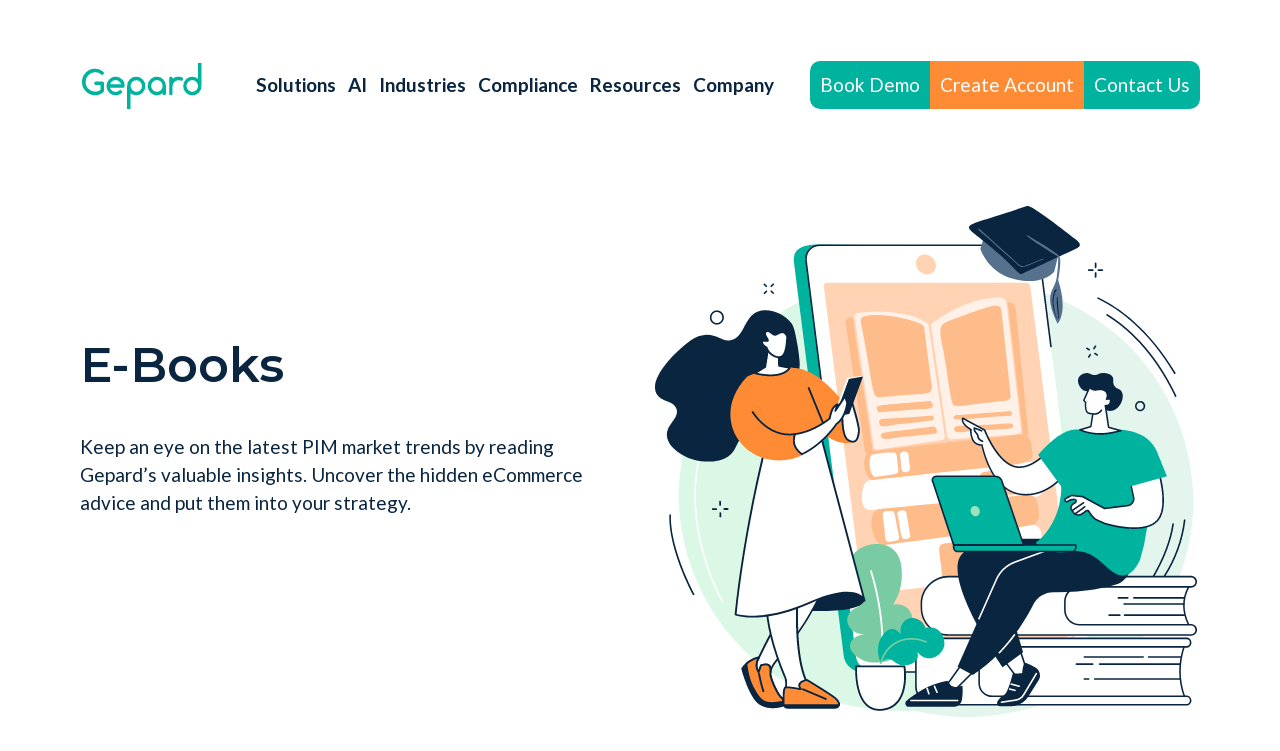

--- FILE ---
content_type: text/html; charset=UTF-8
request_url: https://gepard.io/e-books
body_size: 39996
content:
<!doctype html>
<html lang="en">
<head>
    <meta charset="UTF-8">
    <meta name="viewport" content="width=device-width, initial-scale=1">
    <style>
    .nav-toggle{background:none;border:0;color:transparent;cursor:pointer;display:none;font-size:0;padding:10px 0;position:absolute;right:15px;top:15px;width:22px;z-index:1}.nav-toggle:focus{outline:0}@media (max-width:1100px){.nav-toggle{display:block}}.nav-toggle__item{bottom:0;display:block;margin:auto;right:0;top:0;transform:rotate(-180deg);transition:background .2s linear;width:14px}.nav-toggle__item,.nav-toggle__item:after,.nav-toggle__item:before{background-color:#00b39e;border-radius:10px;height:4px;position:absolute}.nav-toggle__item:after,.nav-toggle__item:before{content:"";left:0;transition:transform .2s linear;width:22px;z-index:1}.nav-toggle__item:before{top:-8px}.nav-toggle__item:after{bottom:-8px}.active-nav .nav-toggle{top:30px}.active-nav .nav-toggle__item{background:none}.active-nav .nav-toggle__item:before{transform:rotate(45deg) translate3d(2px,-1px,0);transform-origin:left top}.active-nav .nav-toggle__item:after{transform:rotate(-45deg) translate3d(2px,1px,0);transform-origin:left bottom}.header{left:0;max-width:100%;position:sticky;top:0;z-index:99}.header.fixed{background:#fff;box-shadow:0 0 25px rgba(0,0,0,.1)}@media (max-width:1100px){.header{background:#fff;box-shadow:0 0 25px rgba(0,0,0,.1)}}.customize-support .header{top:32px}.header__inner{align-items:center;display:flex;font-weight:700;justify-content:space-between;min-height:90px}@media (max-width:1100px){.header__inner{flex-wrap:wrap;min-height:auto}}.header__btn{align-items:center;display:flex;flex-wrap:wrap;justify-content:center}@media (max-width:1100px){.header__btn{display:none}}.site-logo__img{display:block}.site-logo__img *{height:100%;width:100%}@media (max-width:1100px){.site-logo__img{max-height:50px;width:auto}.site-logo{position:relative;z-index:1}}.nav-row{display:flex;flex-wrap:wrap}@media (max-width:1100px){.nav-row{width:100%}}.nav{align-items:center;display:flex;padding-right:30px}@media (max-width:1230px){.nav{padding-right:20px}}@media (max-width:1100px){.nav{display:none;padding:15px 0 24px;width:100%}}@media (min-width:1100px){.nav>ul>li{margin-bottom:-10px;padding-bottom:10px}}.nav ul>ul{padding-top:15px}@media (min-width:1100px){.nav ul ul{display:none;font-size:16px;left:10px;position:absolute;top:100%;z-index:9}.nav ul ul:after{border-radius:8px;bottom:0;box-shadow:0 0 70px rgba(0,179,158,.2);content:"";display:block;left:0;position:absolute;top:0;width:100%;z-index:-1}.nav ul ul li{border-radius:8px;padding:0 10px}.nav ul ul:before{background:#fff;content:"";display:block;height:13px;left:20px;position:absolute;top:-7px;transform:rotate(45deg);width:13px}.nav ul ul li{background:#fff}.nav ul ul a,.nav ul ul li :first-child,.nav ul ul li :last-child{border-radius:8px}.nav ul ul a{display:block;margin:0;min-width:140px;padding:15px 20px;width:100%}.nav ul ul a:hover{background:#eff2f6}}@media (min-width:1100px) and (min-width:1300px){.nav ul ul a{min-width:180px}}@media (max-width:1100px){.nav ul ul{display:none}}.nav ul li{position:relative}@media (max-width:1100px){.nav ul li.active>ul{display:block}}@media (min-width:1100px){.nav ul li:hover>ul{background:#fff;border-radius:8px;display:grid;grid-template-columns:repeat(2,1fr);padding-bottom:10px;padding-top:10px;white-space:nowrap}}.nav>ul{display:flex;margin-left:0;padding-left:0}.nav>ul li{list-style-type:none}@media (min-width:1100px){.nav>ul li{align-items:center;display:flex}}@media (max-width:1100px){.nav>ul{display:block}}.nav a{color:#0a2540;display:inline-block;margin:0 6px;text-decoration:none;transition:color .2s linear}@media (max-width:1230px){.nav a{font-size:17px}}@media (max-width:1100px){.nav a{display:block;margin:0;padding:7px 0}}.nav a:hover{color:#00b39e}@media (max-width:1100px){.nav a:hover{color:#fff}}.nav a[href="#"]{cursor:default;pointer-events:none}@media (max-width:1100px){.active-nav{height:100%;overflow:hidden}.active-nav .header{background:#0a2540;height:100vh;overflow-y:auto;padding-top:15px;transition:padding-top .2s ease-in-out}.active-nav .header__btn{display:flex}.active-nav .nav{display:block}.active-nav .nav>ul>li{border-top:1px solid #344c61;font-size:24px;padding:10px 0;position:relative}.active-nav .nav>ul>li:last-child{border-bottom:1px solid #344c61}.active-nav .nav>ul>li:last-child a{margin-left:0}.active-nav .nav>ul .menu-item-has-children{padding-right:80px}.active-nav .nav>ul .menu-item-has-children:after{align-items:center;bottom:0;color:#fff;content:"\e911";display:block;font-family:icomoon!important;font-size:20px;position:absolute;right:0;text-align:center;top:14px;width:20px}.active-nav .nav>ul .menu-item-has-children.active:after{content:"\e910"}.active-nav .nav>ul .sub-menu .menu-item-has-children:after{top:5px}.active-nav .nav>ul ul li{font-size:20px;font-weight:500;padding-left:15px}.active-nav .nav>ul ul li a:hover{color:#00b39e}.active-nav .nav a{color:#fff}}a{color:#00b39e;text-decoration:none}a.white{color:#fff;text-decoration:underline}.link-arrow{align-items:center;color:#00b39e;display:flex;font-size:19px}.link-arrow_orange{color:#ff8b35}.link-arrow .icon-arrow{font-size:12px;margin-left:15px;margin-top:5px}.link-arrow.left .icon-arrow{margin-right:15px}@keyframes arrow-btn-animation{0%{transform:translateX(5px)}to{transform:translateX(-10px)}}button{cursor:pointer}button:disabled{cursor:not-allowed}.rest-default{border:none}.btn,.rest-default{cursor:pointer;outline:none;text-decoration:none}.btn{border:none;border-radius:10px;display:inline-block;font-size:19px;font-weight:400;min-height:56px;min-width:192px;padding:14px 20px;text-align:center}.btns{display:flex}.btns a:first-child{margin-right:20px}@media (max-width:430px){.btns a:first-child{margin:-10px 20px 20px}}@media (max-width:770px){.btns{justify-content:center}}@media (max-width:430px){.btns{flex-wrap:wrap}}.btn_no{color:#00b39e;cursor:default}.btn:disabled{background:#dce3ec}.btn.slim{font-weight:400;min-height:48px;padding:10px}.btn.accent{background:#00b39e;color:#fff}.btn.accent:hover{background:#00ccb5}.btn.accent:active{background:#009483}.btn.primary{background:#0a2540;color:#fff}.btn.primary:hover{background:#113e6c}.btn.primary:active{background:#02060b}.btn.border{background:#fff;border:2px solid #00b39e;color:#00b39e;min-width:160px}.btn.warning{background:#ff8b35;color:#fff}.btn.warning:hover{background:#ffa868}.btn.warning:active{background:#f76900}.btn.warning-simple{background:transparent;color:#ff8b35}.btn.warning-simple:visited{color:#ffa868}.btn.warning-simple:hover{color:#ffa868;text-decoration:underline}.btn.warning-simple:active{color:#f76900;text-decoration:underline}.btn.info{background:transparent;border:2px solid #ff8b35;color:#ff8b35}.btn.info:hover{background:#ffa868;border-color:#ffa868;color:#fff}.btn.info:active{background:#f76900;border-color:#f76900;color:#fff}.btn.border-arrow{align-items:center;background:transparent;border:2px solid #00b39e;color:#00b39e;display:inline-flex;font-family:Montserrat,Arial,sans-serif;font-size:14px;font-weight:600;transition:background .2s ease-in-out}.btn.border-arrow:hover{background:#00b39e;color:#fff}.btn.border-arrow:hover i{animation:arrow-btn-animation .4s linear 0s infinite alternate}.btn.border-arrow:active{background:#009483}.btn.border-arrow i{color:inherit;font-family:Lato,sans-serif;font-size:12px;font-weight:400;margin-left:15px}@media (max-width:770px){.btn.border-arrow i{font-size:12px}.btn.border-arrow{font-size:16px;padding:22px}}.btn.border-arrow_l{font-size:22px;padding:20px 40px}.btn.border-arrow_l i{font-size:16px;margin-left:30px}.btn.btn-icon{align-items:flex-end;display:flex;font-size:22px;justify-content:center}@media (min-width:770px){.btn.btn-icon{justify-content:flex-start;padding-left:0}}.btn.btn-icon svg{margin-right:15px;width:32px}.btn__nav-btn{min-height:48px;min-width:115px;padding:10px}@media (max-width:520px){.btn__nav-btn{min-width:inherit}}.btn__nav-btn_left{border-radius:10px 0 0 10px}.btn__nav-btn_center{border-radius:0}.btn__nav-btn_right{border-radius:0 10px 10px 0}.btn-play{align-items:center;background:#ff8b35;border:none;border-radius:50%;cursor:pointer;display:flex;height:96px;justify-content:center;outline:none;text-decoration:none;width:96px}.btn-play:before{border-color:transparent transparent transparent #fff;border-style:solid;border-width:13.5px 0 13.5px 24px;content:"";display:block;height:0;margin-left:10px;width:0}@media (max-width:400px){.btn-play{height:70px;width:70px}}.btn-arrow{align-items:center;display:flex}.btn-arrow .btn{margin-right:60px}@media (max-width:500px){.btn-arrow .btn{margin-right:10px}}.btn-arrow i{color:#ff8b35;font-size:23px}@media (max-width:500px){.btn-arrow i{font-size:19px}}h1,h2,h3,h4,h5,h6{font-family:Montserrat,sans-serif}.h3,.sh1,.sh2,h2,h3,h4,h5,h6{font-weight:600}.sh1 .part-block,.sh2 .part-block,h1 .part-block,h2 .part-block,h3 .part-block,h4 .part-block,h5 .part-block,h6 .part-block{color:#00b39e;display:block}.sh1 .part-block_orange,.sh2 .part-block_orange,h1 .part-block_orange,h2 .part-block_orange,h3 .part-block_orange,h4 .part-block_orange,h5 .part-block_orange,h6 .part-block_orange{color:#ff8b35}.sh1 .part,.sh2 .part,h1 .part,h2 .part,h3 .part,h4 .part,h5 .part,h6 .part{color:#ff8b35;display:block}.sh1 .part-inline,.sh1 .part_green,.sh2 .part-inline,.sh2 .part_green,h1 .part-inline,h1 .part_green,h2 .part-inline,h2 .part_green,h3 .part-inline,h3 .part_green,h4 .part-inline,h4 .part_green,h5 .part-inline,h5 .part_green,h6 .part-inline,h6 .part_green{color:#00b39e}.sh1 .part-inline_orange,.sh2 .part-inline_orange,h1 .part-inline_orange,h2 .part-inline_orange,h3 .part-inline_orange,h4 .part-inline_orange,h5 .part-inline_orange,h6 .part-inline_orange{color:#ff8b35}.h1,h1{font-size:64px;font-weight:700;line-height:72px}@media (max-width:990px){.h1,h1{font-size:44px;line-height:120%}}@media (max-width:770px){.h1,h1{text-align:center}}@media (max-width:400px){.h1,h1{font-size:32px}}.h2,h2{font-size:56px;line-height:64px}@media (max-width:990px){.h2,h2{font-size:40px;line-height:120%}}@media (max-width:770px){.h2,h2{text-align:center}}@media (max-width:400px){.h2,h2{font-size:35px}}.h3,h3{font-size:48px;line-height:56px}@media (max-width:990px){.h3,h3{font-size:35px;line-height:120%}}@media (max-width:770px){.h3,h3{text-align:center}}@media (max-width:400px){.h3,h3{font-size:30px}}.h3 .part,h3 .part{color:#00b39e;display:block}.h3 .part_orange,h3 .part_orange{color:#ff8b35}.h4,h4{font-size:40px;line-height:48px}.text-content p{padding-bottom:20px}.text-content ul{padding:20px 0 20px 20px}.text-center{text-align:center}.sh1{font-size:32px;line-height:40px}@media (max-width:750px){.sh1{font-size:22px;line-height:30px}}.sh2{font-size:22px;line-height:30px}.body{font-size:19px;font-weight:400;line-height:150%}.text-container h1,.text-container h2,.text-container h3,.text-container h4,.text-container h5,.text-container h6{font-family:Montserrat,sans-serif;font-style:normal;font-weight:600}.text-container .h1,.text-container h1{font-size:32px;line-height:40px}.text-container .h2,.text-container .sh2,.text-container h2{font-size:22px;line-height:30px}.text-container .h3,.text-container h3{font-size:20px;line-height:25px}.text-container h4,.text-container h5,.text-container h6{font-size:19px;line-height:23px}.text-container .relative-video,.text-container h1,.text-container h2,.text-container h3,.text-container h4,.text-container h5,.text-container h6,.text-container ol,.text-container p,.text-container ul{margin-bottom:30px;text-align:left}@media (max-width:700px){.text-container .relative-video,.text-container h1,.text-container h2,.text-container h3,.text-container h4,.text-container h5,.text-container h6,.text-container ol,.text-container p,.text-container ul{margin-bottom:15px}}.text-container ol,.text-container ul{padding-left:20px}.hr{background-color:#00b39e;border:none;border-radius:10px;display:block;height:4px;width:80px}.hr,.inline-text.part-inline{color:#00b39e}.inline-text.part-inline_orange{color:#ff8b35}.inline-text.part-inline_green_underline{color:#00b39e;text-decoration:underline}.inline-text.part-inline_orange_underline{color:#ff8b35;text-decoration:underline}[class*=" icon-"],[class^=icon-]{speak:never;-webkit-font-smoothing:antialiased;-moz-osx-font-smoothing:grayscale;font-family:icomoon!important;font-style:normal;font-variant:normal;font-weight:400;line-height:1;text-transform:none}.icon-arrow-down:before{content:"\e919"}.icon-search:before{color:#8c97ac;content:"\e91a"}.icon-double-arrow-left:before{content:"\e91b"}.icon-double-arrow-right:before{content:"\e91c"}.icon-quote:before{color:#00b39e;content:"\e918"}.icon-info .path1:before{color:#00b39e;content:"\e900";opacity:.15}.icon-info .path2:before{color:#00b39e;content:"\e901";margin-left:-1em}.icon-info .path3:before{color:#00b39e;content:"\e902";margin-left:-1em}.icon-heart:before{content:"\e903"}.icon-arrow-left:before{content:"\e904"}.icon-arrow-right:before{content:"\e905"}.icon-medium:before{content:"\e906"}.icon-facebook:before{content:"\e907"}.icon-linkedin:before{content:"\e908"}.icon-linkedin2:before{content:"\e920"}.icon-twitter:before{content:"\e909"}.icon-whatsapp:before{content:"\e91d"}.icon-message:before{content:"\e90a"}.icon-profile:before{content:"\e90b"}.icon-clock:before{content:"\e90c"}.icon-arrow:before{content:"\e90d"}.icon-arrow-long:before{content:"\e90e"}.icon-check:before{content:"\e90f"}.icon-down-up:before{content:"\e910"}.icon-up-down:before{content:"\e911"}.icon-zoom:before{content:"\e912"}.icon-close:before{content:"\e913"}.icon-exclamation-circle:before{content:"\e914"}.icon-thumbs-up:before{content:"\e915"}.icon-link:before{content:"\e916"}.icon-calendar:before{content:"\e917"}.icon-star-full:before{content:"\e91e"}.icon-phone:before{content:"\e91f"}.icon-arrow-reverse:before{content:"\e90d";display:inline-block;transform:rotate(180deg)}*{box-sizing:border-box;margin:0;padding:0}body{color:#0a2540;font-family:Lato,sans-serif;font-size:19px;line-height:1.5;padding-top:40px;position:relative}@media (max-width:1100px){body{font-size:16px;padding-top:0}}.container{margin:0 auto;max-width:1150px;padding:0 15px;width:100%}.flex{display:flex}.flex.space-between{justify-content:space-between}.flex.align-center{align-items:center}.flex.wrap{flex-wrap:wrap}.flex.center{justify-content:center}img{height:auto;max-width:100%}.relative-video{background-color:#0c0c0c;height:0;padding-bottom:56.25%;position:relative;width:100%}.relative-video_play-btn-js:before{background:url("[data-uri]") 50% no-repeat rgba(0,0,0,.2);bottom:0;content:"";display:block;left:0;position:absolute;right:0;top:0;transition:all .2s ease-in-out;z-index:1}.relative-video_play-btn-js.active:before{opacity:0}.relative-video a,.relative-video iframe,.relative-video video{bottom:0;height:100%;left:0;position:absolute;top:0;width:100%}.relative-video a{z-index:1}.regular-intro{margin:70px 0 98px}@media (max-width:990px){.regular-intro{margin:30px 0}}@media (max-width:770px){.regular-intro{text-align:center}.regular-intro .btn-arrow{justify-content:center}}.regular-intro__inner{align-items:center;display:flex;justify-content:space-between}@media (max-width:770px){.regular-intro__inner{flex-wrap:wrap-reverse;justify-content:center}}.regular-intro__info{margin-right:25px;width:50%}@media (max-width:990px){.regular-intro__info{margin-right:10px}}@media (max-width:770px){.regular-intro__info{margin-right:0;margin-top:30px;width:100%}}.regular-intro__info .text-content{margin:40px 0 50px}@media (max-width:990px){.regular-intro__info .text-content{margin:20px 0}}.regular-intro__img{text-align:center;width:50%}@media (max-width:770px){.regular-intro__img{width:100%}}.case-thumbnail{border-radius:25px;box-shadow:0 0 50px rgba(0,179,158,.2);display:flex;flex-direction:column;justify-content:space-between;margin-bottom:30px;padding:40px 60px 45px;width:calc(50% - 15px)}@media (max-width:990px){.case-thumbnail{margin-bottom:15px;padding:20px;width:calc(50% - 7px)}.case-thumbnail .icon-arrow-long{display:none}.case-thumbnail .btn-arrow .btn{margin-right:0}}@media (max-width:500px){.case-thumbnail{width:100%}}.case-thumbnail__title{margin-top:30px;text-align:left}@media (max-width:990px){.case-thumbnail__title{margin-top:20px}}.case-thumbnail__description{margin-top:20px}@media (max-width:990px){.case-thumbnail__description{margin-top:20px}}.case-thumbnail .btn-arrow{margin-top:50px}@media (max-width:990px){.case-thumbnail .btn-arrow{justify-content:center;margin-top:20px}}.case-thumbnail .btn-arrow i{color:#00b39e}.case-thumbnail_form{margin-bottom:30px;width:calc(50% - 15px)}@media (max-width:990px){.case-thumbnail_form{margin-bottom:15px;width:calc(50% - 7px)}}@media (max-width:500px){.case-thumbnail_form{display:none}}.posts-container{display:flex;flex-wrap:wrap;justify-content:space-between}
    @font-face {
        font-family: 'icomoon';
        src: url('/wp-content/themes/gepard/fonts/icomoon.eot?h1vg9z');
        src: url('/wp-content/themes/gepard/fonts/icomoon.eot?h1vg9z#iefix') format('embedded-opentype'),
        url('/wp-content/themes/gepard/fonts/icomoon.ttf?h1vg9z') format('truetype'),
        url('/wp-content/themes/gepard/fonts/icomoon.woff?h1vg9z') format('woff'),
        url('/wp-content/themes/gepard/fonts/icomoon.svg?h1vg9z#icomoon') format('svg');
        font-weight: normal;
        font-style: normal;
        font-display: block;
    }
</style>
        <script>(function (w, d, s, l, i) {
            w[l] = w[l] || [];
            w[l].push({'gtm.start': new Date().getTime(), event: 'gtm.js'});
            var f = d.getElementsByTagName(s)[0], j = d.createElement(s), dl = l != 'dataLayer' ? '&l=' + l : '';
            j.async = true;
            j.src = 'https://www.googletagmanager.com/gtm.js?id=' + i + dl;
            f.parentNode.insertBefore(j, f);
        })(window, document, 'script', 'dataLayer', 'GTM-TBL96C4');</script>
        <link rel="preconnect" href="//js.hs-scripts.com">
    <link rel="icon" href="/wp-content/themes/gepard/images/favicon.svg" type="image/svg+xml">
    

    <link rel="preconnect" href="https://fonts.gstatic.com">
        <meta name='robots' content='index, follow, max-image-preview:large, max-snippet:-1, max-video-preview:-1' />
	<style>img:is([sizes="auto" i], [sizes^="auto," i]) { contain-intrinsic-size: 3000px 1500px }</style>
	
	<!-- This site is optimized with the Yoast SEO plugin v26.1.1 - https://yoast.com/wordpress/plugins/seo/ -->
	<title>E-Books - Gepard PIM</title>
	<meta name="description" content="Keep an eye on the latest PIM market trends by reading Gepard&#039;s valuable insights. Uncover the hidden eCommerce advice and put them into your strategy." />
	<meta property="og:locale" content="en_US" />
	<meta property="og:type" content="article" />
	<meta property="og:title" content="E-Books - Gepard PIM" />
	<meta property="og:description" content="Keep an eye on the latest PIM market trends by reading Gepard&#039;s valuable insights. Uncover the hidden eCommerce advice and put them into your strategy." />
	<meta property="og:url" content="https://gepard.io/e-books" />
	<meta property="og:site_name" content="Gepard PIM" />
	<meta name="twitter:card" content="summary_large_image" />
	<script type="application/ld+json" class="yoast-schema-graph">{"@context":"https://schema.org","@graph":[{"@type":"CollectionPage","@id":"https://gepard.io/e-books","url":"https://gepard.io/e-books","name":"E-Books - Gepard PIM","isPartOf":{"@id":"https://gepard.io/#website"},"primaryImageOfPage":{"@id":"https://gepard.io/e-books#primaryimage"},"image":{"@id":"https://gepard.io/e-books#primaryimage"},"thumbnailUrl":"https://gepard.io/uploads/partners-page-icon-7.svg","description":"Keep an eye on the latest PIM market trends by reading Gepard's valuable insights. Uncover the hidden eCommerce advice and put them into your strategy.","inLanguage":"en-US"},{"@type":"ImageObject","inLanguage":"en-US","@id":"https://gepard.io/e-books#primaryimage","url":"https://gepard.io/uploads/partners-page-icon-7.svg","contentUrl":"https://gepard.io/uploads/partners-page-icon-7.svg","width":73,"height":73},{"@type":"WebSite","@id":"https://gepard.io/#website","url":"https://gepard.io/","name":"Gepard PIM","description":"Gepard PIM","publisher":{"@id":"https://gepard.io/#organization"},"potentialAction":[{"@type":"SearchAction","target":{"@type":"EntryPoint","urlTemplate":"https://gepard.io/?s={search_term_string}"},"query-input":{"@type":"PropertyValueSpecification","valueRequired":true,"valueName":"search_term_string"}}],"inLanguage":"en-US"},{"@type":"Organization","@id":"https://gepard.io/#organization","name":"Gepard PIM","url":"https://gepard.io/","logo":{"@type":"ImageObject","inLanguage":"en-US","@id":"https://gepard.io/#/schema/logo/image/","url":"https://gepard.io/uploads/gepard.svg","contentUrl":"https://gepard.io/uploads/gepard.svg","width":150,"height":60,"caption":"Gepard PIM"},"image":{"@id":"https://gepard.io/#/schema/logo/image/"}}]}</script>
	<!-- / Yoast SEO plugin. -->


<style id='classic-theme-styles-inline-css' type='text/css'>
/*! This file is auto-generated */
.wp-block-button__link{color:#fff;background-color:#32373c;border-radius:9999px;box-shadow:none;text-decoration:none;padding:calc(.667em + 2px) calc(1.333em + 2px);font-size:1.125em}.wp-block-file__button{background:#32373c;color:#fff;text-decoration:none}
</style>
<style id='global-styles-inline-css' type='text/css'>
:root{--wp--preset--aspect-ratio--square: 1;--wp--preset--aspect-ratio--4-3: 4/3;--wp--preset--aspect-ratio--3-4: 3/4;--wp--preset--aspect-ratio--3-2: 3/2;--wp--preset--aspect-ratio--2-3: 2/3;--wp--preset--aspect-ratio--16-9: 16/9;--wp--preset--aspect-ratio--9-16: 9/16;--wp--preset--color--black: #000000;--wp--preset--color--cyan-bluish-gray: #abb8c3;--wp--preset--color--white: #ffffff;--wp--preset--color--pale-pink: #f78da7;--wp--preset--color--vivid-red: #cf2e2e;--wp--preset--color--luminous-vivid-orange: #ff6900;--wp--preset--color--luminous-vivid-amber: #fcb900;--wp--preset--color--light-green-cyan: #7bdcb5;--wp--preset--color--vivid-green-cyan: #00d084;--wp--preset--color--pale-cyan-blue: #8ed1fc;--wp--preset--color--vivid-cyan-blue: #0693e3;--wp--preset--color--vivid-purple: #9b51e0;--wp--preset--gradient--vivid-cyan-blue-to-vivid-purple: linear-gradient(135deg,rgba(6,147,227,1) 0%,rgb(155,81,224) 100%);--wp--preset--gradient--light-green-cyan-to-vivid-green-cyan: linear-gradient(135deg,rgb(122,220,180) 0%,rgb(0,208,130) 100%);--wp--preset--gradient--luminous-vivid-amber-to-luminous-vivid-orange: linear-gradient(135deg,rgba(252,185,0,1) 0%,rgba(255,105,0,1) 100%);--wp--preset--gradient--luminous-vivid-orange-to-vivid-red: linear-gradient(135deg,rgba(255,105,0,1) 0%,rgb(207,46,46) 100%);--wp--preset--gradient--very-light-gray-to-cyan-bluish-gray: linear-gradient(135deg,rgb(238,238,238) 0%,rgb(169,184,195) 100%);--wp--preset--gradient--cool-to-warm-spectrum: linear-gradient(135deg,rgb(74,234,220) 0%,rgb(151,120,209) 20%,rgb(207,42,186) 40%,rgb(238,44,130) 60%,rgb(251,105,98) 80%,rgb(254,248,76) 100%);--wp--preset--gradient--blush-light-purple: linear-gradient(135deg,rgb(255,206,236) 0%,rgb(152,150,240) 100%);--wp--preset--gradient--blush-bordeaux: linear-gradient(135deg,rgb(254,205,165) 0%,rgb(254,45,45) 50%,rgb(107,0,62) 100%);--wp--preset--gradient--luminous-dusk: linear-gradient(135deg,rgb(255,203,112) 0%,rgb(199,81,192) 50%,rgb(65,88,208) 100%);--wp--preset--gradient--pale-ocean: linear-gradient(135deg,rgb(255,245,203) 0%,rgb(182,227,212) 50%,rgb(51,167,181) 100%);--wp--preset--gradient--electric-grass: linear-gradient(135deg,rgb(202,248,128) 0%,rgb(113,206,126) 100%);--wp--preset--gradient--midnight: linear-gradient(135deg,rgb(2,3,129) 0%,rgb(40,116,252) 100%);--wp--preset--font-size--small: 13px;--wp--preset--font-size--medium: 20px;--wp--preset--font-size--large: 36px;--wp--preset--font-size--x-large: 42px;--wp--preset--spacing--20: 0.44rem;--wp--preset--spacing--30: 0.67rem;--wp--preset--spacing--40: 1rem;--wp--preset--spacing--50: 1.5rem;--wp--preset--spacing--60: 2.25rem;--wp--preset--spacing--70: 3.38rem;--wp--preset--spacing--80: 5.06rem;--wp--preset--shadow--natural: 6px 6px 9px rgba(0, 0, 0, 0.2);--wp--preset--shadow--deep: 12px 12px 50px rgba(0, 0, 0, 0.4);--wp--preset--shadow--sharp: 6px 6px 0px rgba(0, 0, 0, 0.2);--wp--preset--shadow--outlined: 6px 6px 0px -3px rgba(255, 255, 255, 1), 6px 6px rgba(0, 0, 0, 1);--wp--preset--shadow--crisp: 6px 6px 0px rgba(0, 0, 0, 1);}:where(.is-layout-flex){gap: 0.5em;}:where(.is-layout-grid){gap: 0.5em;}body .is-layout-flex{display: flex;}.is-layout-flex{flex-wrap: wrap;align-items: center;}.is-layout-flex > :is(*, div){margin: 0;}body .is-layout-grid{display: grid;}.is-layout-grid > :is(*, div){margin: 0;}:where(.wp-block-columns.is-layout-flex){gap: 2em;}:where(.wp-block-columns.is-layout-grid){gap: 2em;}:where(.wp-block-post-template.is-layout-flex){gap: 1.25em;}:where(.wp-block-post-template.is-layout-grid){gap: 1.25em;}.has-black-color{color: var(--wp--preset--color--black) !important;}.has-cyan-bluish-gray-color{color: var(--wp--preset--color--cyan-bluish-gray) !important;}.has-white-color{color: var(--wp--preset--color--white) !important;}.has-pale-pink-color{color: var(--wp--preset--color--pale-pink) !important;}.has-vivid-red-color{color: var(--wp--preset--color--vivid-red) !important;}.has-luminous-vivid-orange-color{color: var(--wp--preset--color--luminous-vivid-orange) !important;}.has-luminous-vivid-amber-color{color: var(--wp--preset--color--luminous-vivid-amber) !important;}.has-light-green-cyan-color{color: var(--wp--preset--color--light-green-cyan) !important;}.has-vivid-green-cyan-color{color: var(--wp--preset--color--vivid-green-cyan) !important;}.has-pale-cyan-blue-color{color: var(--wp--preset--color--pale-cyan-blue) !important;}.has-vivid-cyan-blue-color{color: var(--wp--preset--color--vivid-cyan-blue) !important;}.has-vivid-purple-color{color: var(--wp--preset--color--vivid-purple) !important;}.has-black-background-color{background-color: var(--wp--preset--color--black) !important;}.has-cyan-bluish-gray-background-color{background-color: var(--wp--preset--color--cyan-bluish-gray) !important;}.has-white-background-color{background-color: var(--wp--preset--color--white) !important;}.has-pale-pink-background-color{background-color: var(--wp--preset--color--pale-pink) !important;}.has-vivid-red-background-color{background-color: var(--wp--preset--color--vivid-red) !important;}.has-luminous-vivid-orange-background-color{background-color: var(--wp--preset--color--luminous-vivid-orange) !important;}.has-luminous-vivid-amber-background-color{background-color: var(--wp--preset--color--luminous-vivid-amber) !important;}.has-light-green-cyan-background-color{background-color: var(--wp--preset--color--light-green-cyan) !important;}.has-vivid-green-cyan-background-color{background-color: var(--wp--preset--color--vivid-green-cyan) !important;}.has-pale-cyan-blue-background-color{background-color: var(--wp--preset--color--pale-cyan-blue) !important;}.has-vivid-cyan-blue-background-color{background-color: var(--wp--preset--color--vivid-cyan-blue) !important;}.has-vivid-purple-background-color{background-color: var(--wp--preset--color--vivid-purple) !important;}.has-black-border-color{border-color: var(--wp--preset--color--black) !important;}.has-cyan-bluish-gray-border-color{border-color: var(--wp--preset--color--cyan-bluish-gray) !important;}.has-white-border-color{border-color: var(--wp--preset--color--white) !important;}.has-pale-pink-border-color{border-color: var(--wp--preset--color--pale-pink) !important;}.has-vivid-red-border-color{border-color: var(--wp--preset--color--vivid-red) !important;}.has-luminous-vivid-orange-border-color{border-color: var(--wp--preset--color--luminous-vivid-orange) !important;}.has-luminous-vivid-amber-border-color{border-color: var(--wp--preset--color--luminous-vivid-amber) !important;}.has-light-green-cyan-border-color{border-color: var(--wp--preset--color--light-green-cyan) !important;}.has-vivid-green-cyan-border-color{border-color: var(--wp--preset--color--vivid-green-cyan) !important;}.has-pale-cyan-blue-border-color{border-color: var(--wp--preset--color--pale-cyan-blue) !important;}.has-vivid-cyan-blue-border-color{border-color: var(--wp--preset--color--vivid-cyan-blue) !important;}.has-vivid-purple-border-color{border-color: var(--wp--preset--color--vivid-purple) !important;}.has-vivid-cyan-blue-to-vivid-purple-gradient-background{background: var(--wp--preset--gradient--vivid-cyan-blue-to-vivid-purple) !important;}.has-light-green-cyan-to-vivid-green-cyan-gradient-background{background: var(--wp--preset--gradient--light-green-cyan-to-vivid-green-cyan) !important;}.has-luminous-vivid-amber-to-luminous-vivid-orange-gradient-background{background: var(--wp--preset--gradient--luminous-vivid-amber-to-luminous-vivid-orange) !important;}.has-luminous-vivid-orange-to-vivid-red-gradient-background{background: var(--wp--preset--gradient--luminous-vivid-orange-to-vivid-red) !important;}.has-very-light-gray-to-cyan-bluish-gray-gradient-background{background: var(--wp--preset--gradient--very-light-gray-to-cyan-bluish-gray) !important;}.has-cool-to-warm-spectrum-gradient-background{background: var(--wp--preset--gradient--cool-to-warm-spectrum) !important;}.has-blush-light-purple-gradient-background{background: var(--wp--preset--gradient--blush-light-purple) !important;}.has-blush-bordeaux-gradient-background{background: var(--wp--preset--gradient--blush-bordeaux) !important;}.has-luminous-dusk-gradient-background{background: var(--wp--preset--gradient--luminous-dusk) !important;}.has-pale-ocean-gradient-background{background: var(--wp--preset--gradient--pale-ocean) !important;}.has-electric-grass-gradient-background{background: var(--wp--preset--gradient--electric-grass) !important;}.has-midnight-gradient-background{background: var(--wp--preset--gradient--midnight) !important;}.has-small-font-size{font-size: var(--wp--preset--font-size--small) !important;}.has-medium-font-size{font-size: var(--wp--preset--font-size--medium) !important;}.has-large-font-size{font-size: var(--wp--preset--font-size--large) !important;}.has-x-large-font-size{font-size: var(--wp--preset--font-size--x-large) !important;}
:where(.wp-block-post-template.is-layout-flex){gap: 1.25em;}:where(.wp-block-post-template.is-layout-grid){gap: 1.25em;}
:where(.wp-block-columns.is-layout-flex){gap: 2em;}:where(.wp-block-columns.is-layout-grid){gap: 2em;}
:root :where(.wp-block-pullquote){font-size: 1.5em;line-height: 1.6;}
</style>
<script type="text/javascript" src="https://gepard.io/wp-content/plugins/nelio-ab-testing/assets/dist/js/visitor-type.js?ver=fed1bd0d2f7778dac059" id="nelio-ab-testing-visitor-type-js"></script>

<link rel="canonical" href="https://gepard.io/e-books" />
<meta name="recaptcha-site-key" content="6Ld7AooaAAAAAKj-q-TsssXeQlpkMX5mAmmaPEcP">
<link rel="icon" href="https://gepard.io/uploads/sign-GEPARD-WHITE-2-56x56.png" sizes="32x32" />
<link rel="icon" href="https://gepard.io/uploads/sign-GEPARD-WHITE-2-200x200.png" sizes="192x192" />
<link rel="apple-touch-icon" href="https://gepard.io/uploads/sign-GEPARD-WHITE-2-200x200.png" />
<meta name="msapplication-TileImage" content="https://gepard.io/uploads/sign-GEPARD-WHITE-2-280x280.png" />
    <meta name="ahrefs-site-verification" content="d0c9bd87997d1bf22ff13f0202f98183468048d9d48f7bc257557d2b44baed20">
</head>
<body class="body">
<noscript>
    <iframe src="https://www.googletagmanager.com/ns.html?id=GTM-TBL96C4" height="0" width="0"
            style="display:none;visibility:hidden"></iframe>
</noscript>
<header class="header">
    <div class="container">
        <div class="header__inner">
                            <a class="site-logo" href="/" aria-label="navigate to Gepard Home page">
                    <svg class="site-logo__img" width="124" height="51" fill="none" xmlns="http://www.w3.org/2000/svg">
                        <path d="M51 23.8a6 6 0 011.3-2 6 6 0 014-1.6 5.4 5.4 0 014 1.7A6 6 0 0162 26c0 .8-.1 1.6-.4 2.3a6 6 0 01-3 3.1 7 7 0 01-2.2.4c-.8 0-1.6-.1-2.3-.5a6 6 0 01-1.8-1.2 6 6 0 01-1.7-4.1c0-.8.1-1.5.4-2.2zM50.6 49V33.2c1.6 1.3 3.5 2 5.7 2 2.5 0 4.7-.9 6.4-2.7a9 9 0 002.7-6.5 9 9 0 00-2.7-6.6 9 9 0 00-13 0 9 9 0 00-2.6 6.6v23h3.5zm67-20.8a6 6 0 01-1.3 1.9 6 6 0 01-4 1.7 5.4 5.4 0 01-4-1.7 6 6 0 01-1.8-4.1c0-.8.2-1.6.5-2.3a6 6 0 013-3.1 5.4 5.4 0 014.5 0 6 6 0 011.8 1.2A6 6 0 01118 26c0 .8-.1 1.5-.5 2.2zM118 3v15.8a8.8 8.8 0 00-5.7-2c-2.5 0-4.7.9-6.4 2.7a9 9 0 00-2.7 6.5 9 9 0 002.7 6.6 9 9 0 0013 0 9 9 0 002.6-6.6V3H118zM92.7 18.5v.3c.9-.7 1.7-1.2 2.6-1.6 1-.4 2-.5 3.1-.5h1.5l1.6.4 1.1.7c.3.3.5.7.5 1.2 0 .2 0 .5-.2.7l-.3.6-.6.3-.7.2c-.2 0-.4 0-.7-.2-.7-.3-1.4-.4-2.2-.4a6 6 0 00-4 1.7 6 6 0 00-1.8 4.2v7.4c0 .5-.1.9-.4 1.3-.3.3-.7.5-1.3.5-.4 0-.8-.2-1.2-.5-.3-.3-.4-.8-.4-1.3v-15c0-.5.1-1 .4-1.3.3-.3.8-.5 1.2-.5.5 0 .9.2 1.3.5s.5.7.5 1.3zm-10.5 9.7a6 6 0 01-1.2 1.9 6 6 0 01-4.1 1.7 5.4 5.4 0 01-4-1.7 6 6 0 01-1.7-4.1c0-.8.1-1.6.4-2.3a6 6 0 013-3.1 5.4 5.4 0 014.5 0 6 6 0 011.9 1.2 6 6 0 011.6 4.2c0 .8-.1 1.5-.4 2.2zm1.1-8.8a8.8 8.8 0 00-6.4-2.7c-2.6 0-4.7.9-6.5 2.7a9 9 0 00-2.7 6.6 9 9 0 002.7 6.5c1.8 1.8 4 2.8 6.5 2.8a8.2 8.2 0 005.7-2.2v.4c0 .5.1.9.4 1.3.3.3.8.5 1.3.5.4 0 .8-.2 1.2-.5.3-.3.4-.8.4-1.3V26a9 9 0 00-2.6-6.6zm-53.2 4.8l.8-1.6c.4-.5.8-1 1.3-1.3.5-.4 1-.7 1.6-.9l1.8-.3c.6 0 1.2 0 1.8.3.6.2 1 .5 1.6.9.4.4.9.7 1.2 1.3.4.5.6 1 .9 1.6H30zm14-1.8c-.4-1-1-2-2-3a8.8 8.8 0 00-6.4-2.7c-2.6 0-4.7 1-6.5 2.8a9 9 0 00-2.7 6.5 9 9 0 002.7 6.6c1.8 1.8 4 2.7 6.5 2.7 2.3 0 4.3-.8 5.9-2.2.3-.4.5-.8.5-1.3s-.2-1-.5-1.2c-.3-.4-.7-.5-1.2-.5-.4 0-.8.1-1.2.5l-1.7 1c-.6.2-1.2.3-2 .3a5 5 0 01-1.8-.3c-.6-.3-1.1-.5-1.6-.9s-1-.8-1.3-1.3c-.4-.5-.6-1.1-.8-1.6h12.9c.5 0 .8-.2 1.2-.5.3-.3.5-.7.5-1.3.1-1.3 0-2.5-.5-3.6zM23.8 31c0 .5-.2.9-.6 1.3-2.4 2-5.1 3-8.1 3-3.6 0-6.7-1.4-9.3-4A13 13 0 012 22a13 13 0 013.8-9.4 12.7 12.7 0 0117.6-.8c.4.3.5.7.5 1.3l-.1.7-.4.5-.6.4h-.7c-.4 0-.8 0-1.1-.4a8.6 8.6 0 00-5.8-2.1 9 9 0 00-6.8 2.9A9.5 9.5 0 005.6 22c0 2.7 1 5 2.8 6.8a9.6 9.6 0 0012 1.3v-5H16c-.5 0-1-.2-1.2-.6-.3-.3-.5-.7-.5-1.2 0-.2 0-.5.2-.7l.3-.6c.2-.1.3-.3.6-.3l.7-.2h6.2c.2 0 .5 0 .6.2.2 0 .4.2.5.3.2.2.4.4.4.6l.2.7V31h-.2z"
                              fill="#00B39E"/>
                    </svg>
                </a>
                        <div class="nav-row">
                <nav class="nav" id="nav">
                    <ul id="menu-top-nav" class="menu header-nav--list"><li id="menu-item-9542" class="menu-item menu-item-type-custom menu-item-object-custom menu-item-has-children menu-item-9542"><a href="#">Solutions</a>
<ul class="sub-menu">
	<li id="menu-item-9545" class="menu-item menu-item-type-post_type menu-item-object-page menu-item-9545"><a href="https://gepard.io/retail">For Retail</a></li>
	<li id="menu-item-9547" class="menu-item menu-item-type-post_type menu-item-object-page menu-item-9547"><a href="https://gepard.io/brands-manufacturers">For Brands &#038; Manaufacturers</a></li>
	<li id="menu-item-12146" class="menu-item menu-item-type-post_type menu-item-object-page menu-item-12146"><a href="https://gepard.io/white-label-pim">White-Label Solutions</a></li>
	<li id="menu-item-6559" class="menu-item menu-item-type-post_type menu-item-object-page menu-item-6559"><a href="https://gepard.io/pim-solution">Centralized Product Data Management</a></li>
	<li id="menu-item-6735" class="menu-item menu-item-type-post_type menu-item-object-page menu-item-6735"><a href="https://gepard.io/for-brands/retailer-specific-content">Retailer-Specific Content</a></li>
	<li id="menu-item-6732" class="menu-item menu-item-type-post_type menu-item-object-page menu-item-6732"><a href="https://gepard.io/for-brands/data-syndication">Data Syndication</a></li>
	<li id="menu-item-6739" class="menu-item menu-item-type-post_type menu-item-object-page menu-item-6739"><a href="https://gepard.io/for-retailers/data-enrichment">Data Enrichment</a></li>
	<li id="menu-item-6738" class="menu-item menu-item-type-post_type menu-item-object-page menu-item-6738"><a href="https://gepard.io/for-retailers/content-collection">Content Collection Automation</a></li>
	<li id="menu-item-6481" class="menu-item menu-item-type-post_type menu-item-object-page menu-item-6481"><a href="https://gepard.io/for-brands/digital-shelf-analytics">Digital Shelf Analytics</a></li>
	<li id="menu-item-12134" class="menu-item menu-item-type-post_type menu-item-object-page menu-item-12134"><a href="https://gepard.io/freemium">Free PIM</a></li>
	<li id="menu-item-11914" class="menu-item menu-item-type-post_type menu-item-object-post menu-item-11914"><a href="https://gepard.io/connections/amazon-seller-solution-hub">Amazon Seller Solution Hub</a></li>
	<li id="menu-item-12136" class="menu-item menu-item-type-post_type menu-item-object-page menu-item-12136"><a href="https://gepard.io/free-pim-audit">Free PIM audit</a></li>
	<li id="menu-item-11755" class="menu-item menu-item-type-post_type menu-item-object-page menu-item-11755"><a href="https://gepard.io/pdf-transformation">AI Content Digitization</a></li>
	<li id="menu-item-11999" class="menu-item menu-item-type-post_type menu-item-object-page menu-item-11999"><a href="https://gepard.io/pdf-catalog-digitization">PDF Catalog Digitization</a></li>
	<li id="menu-item-6736" class="menu-item menu-item-type-post_type menu-item-object-page menu-item-6736"><a href="https://gepard.io/for-brands/data-validation">Data Validation</a></li>
	<li id="menu-item-6737" class="menu-item menu-item-type-post_type menu-item-object-page menu-item-6737"><a href="https://gepard.io/for-retailers/data-standardization">Data Standardization</a></li>
	<li id="menu-item-6461" class="menu-item menu-item-type-custom menu-item-object-custom menu-item-6461"><a href="https://gepard.io/marketplaces">Marketplace Connections</a></li>
</ul>
</li>
<li id="menu-item-12605" class="menu-item menu-item-type-custom menu-item-object-custom menu-item-has-children menu-item-12605"><a href="#">AI</a>
<ul class="sub-menu">
	<li id="menu-item-12620" class="menu-item menu-item-type-post_type menu-item-object-page menu-item-12620"><a href="https://gepard.io/ai-product-data-orchestrator">AI Product Data Orchestrator</a></li>
	<li id="menu-item-12606" class="menu-item menu-item-type-post_type menu-item-object-page menu-item-12606"><a href="https://gepard.io/pdf-transformation">AI Product Data Converter</a></li>
</ul>
</li>
<li id="menu-item-9544" class="menu-item menu-item-type-custom menu-item-object-custom menu-item-has-children menu-item-9544"><a href="#">Industries</a>
<ul class="sub-menu">
	<li id="menu-item-11456" class="menu-item menu-item-type-post_type menu-item-object-page menu-item-11456"><a href="https://gepard.io/digital-commerce">Digital Commerce</a></li>
	<li id="menu-item-11330" class="menu-item menu-item-type-post_type menu-item-object-page menu-item-11330"><a href="https://gepard.io/lighting-and-heating">Lighting &#038; Heating</a></li>
	<li id="menu-item-9546" class="menu-item menu-item-type-post_type menu-item-object-page menu-item-9546"><a href="https://gepard.io/home-appliances">Home Appliances</a></li>
	<li id="menu-item-11331" class="menu-item menu-item-type-post_type menu-item-object-page menu-item-11331"><a href="https://gepard.io/industries-leasing-and-rent">Leasing &#038; Rent</a></li>
</ul>
</li>
<li id="menu-item-6465" class="menu-item menu-item-type-custom menu-item-object-custom menu-item-has-children menu-item-6465"><a href="https://gepard.io/industry-standards">Compliance</a>
<ul class="sub-menu">
	<li id="menu-item-12574" class="menu-item menu-item-type-post_type menu-item-object-page menu-item-12574"><a href="https://gepard.io/eprel-data-compliance-solution">EPREL</a></li>
	<li id="menu-item-12680" class="menu-item menu-item-type-post_type menu-item-object-post menu-item-12680"><a href="https://gepard.io/connections/gpsr">GPSR</a></li>
	<li id="menu-item-12676" class="menu-item menu-item-type-post_type menu-item-object-post menu-item-12676"><a href="https://gepard.io/connections/packaging-and-packaging-waste-regulation">PPWR</a></li>
	<li id="menu-item-12674" class="menu-item menu-item-type-post_type menu-item-object-post menu-item-12674"><a href="https://gepard.io/glossary/what-is-weee">WEEE</a></li>
	<li id="menu-item-12670" class="menu-item menu-item-type-post_type menu-item-object-post menu-item-12670"><a href="https://gepard.io/industry-standards/european-chemicals-agency">ECHA</a></li>
	<li id="menu-item-12671" class="menu-item menu-item-type-post_type menu-item-object-post menu-item-12671"><a href="https://gepard.io/glossary/what-is-etim">ETIM</a></li>
	<li id="menu-item-12677" class="menu-item menu-item-type-post_type menu-item-object-post menu-item-12677"><a href="https://gepard.io/glossary/what-is-gdsn">GDSN</a></li>
	<li id="menu-item-12672" class="menu-item menu-item-type-post_type menu-item-object-post menu-item-12672"><a href="https://gepard.io/product-information-management/bmecat-for-diy-industry">BMEcat</a></li>
	<li id="menu-item-12678" class="menu-item menu-item-type-post_type menu-item-object-post menu-item-12678"><a href="https://gepard.io/glossary/what-is-pi-standard">PI Standard</a></li>
	<li id="menu-item-12673" class="menu-item menu-item-type-post_type menu-item-object-post menu-item-12673"><a href="https://gepard.io/connections/seg">SEG</a></li>
	<li id="menu-item-12575" class="menu-item menu-item-type-post_type menu-item-object-page menu-item-12575"><a href="https://gepard.io/uk-and-eu-compliance">UK Sellers Compliance</a></li>
</ul>
</li>
<li id="menu-item-6449" class="menu-item menu-item-type-custom menu-item-object-custom current-menu-ancestor current-menu-parent menu-item-has-children menu-item-6449"><a href="#">Resources</a>
<ul class="sub-menu">
	<li id="menu-item-6460" class="menu-item menu-item-type-custom menu-item-object-custom menu-item-6460"><a href="https://gepard.io/connections">Connections</a></li>
	<li id="menu-item-6457" class="menu-item menu-item-type-taxonomy menu-item-object-category menu-item-6457"><a href="https://gepard.io/blog">Insights</a></li>
	<li id="menu-item-6458" class="menu-item menu-item-type-taxonomy menu-item-object-category menu-item-6458"><a href="https://gepard.io/casestudy">Case Studies</a></li>
	<li id="menu-item-6459" class="menu-item menu-item-type-taxonomy menu-item-object-category current-menu-item menu-item-6459"><a href="https://gepard.io/e-books" aria-current="page">E-Books</a></li>
	<li id="menu-item-6479" class="menu-item menu-item-type-taxonomy menu-item-object-category menu-item-6479"><a href="https://gepard.io/glossary">Glossary</a></li>
	<li id="menu-item-6580" class="menu-item menu-item-type-post_type menu-item-object-page menu-item-6580"><a href="https://gepard.io/videos">Videos</a></li>
</ul>
</li>
<li id="menu-item-6468" class="menu-item menu-item-type-custom menu-item-object-custom menu-item-has-children menu-item-6468"><a href="#">Company</a>
<ul class="sub-menu">
	<li id="menu-item-6472" class="menu-item menu-item-type-post_type menu-item-object-page menu-item-6472"><a href="https://gepard.io/about-us">About Us</a></li>
	<li id="menu-item-8444" class="menu-item menu-item-type-post_type menu-item-object-page menu-item-8444"><a href="https://gepard.io/news">Newsroom</a></li>
	<li id="menu-item-9384" class="menu-item menu-item-type-post_type menu-item-object-page menu-item-9384"><a href="https://gepard.io/partners">Partners</a></li>
</ul>
</li>
</ul>                </nav>
                <div class="header__btn">
                    
                                            <a href="https://calendly.com/natalia_bintime/gepard-pim"
                           class="btn accent btn__nav-btn btn__nav-btn_left">Book Demo</a>
                    
                                            <a href="https://app.gepard.io/auth/sign-up"
                           class="btn warning btn__nav-btn btn__nav-btn_center">Create Account</a>
                    
                    <a href="https://gepard.io/contact-us"
                       class="btn accent btn__nav-btn btn__nav-btn_right">Contact Us</a>
                </div>
            </div>

            <button class="nav-toggle" id="nav_toggle" type="button">
                <span class="nav-toggle__item">Menu</span>
            </button>
        </div>
    </div>
</header>
    <section class="regular-intro">
        <div class="container">
            <div class="regular-intro__inner">
                <div class="regular-intro__info">
                    <h1 class="h3">
                        E-Books                    </h1>
                    <div class="text-content">
                        <p>Keep an eye on the latest PIM market trends by reading Gepard&#8217;s valuable insights. Uncover the hidden eCommerce advice and put them into your strategy.</p>
                    </div>
                </div>
                <div class="regular-intro__img">
                                        <img class="plug" src="[data-uri]"
                         width="542"
                         height="517" alt="Gepard E-Books">
                </div>
            </div>
        </div>
    </section>
<section class="industry-leaders">
  <div class="container">
    <p class="industry-leaders__title"></p>
    <div class="industry-leaders__logos">
            </div>
  </div>
</section>
    <div class="main main-category">
        <div class="container text-center cases-title">
            <h2></h2>
        </div>
        <div class="container posts-container">
            <div class="case-thumbnail">
            <img loading="lazy" width="73" height="73" src="https://gepard.io/uploads/partners-page-icon-7.svg"
             alt="">
        <h2 class="sh1 case-thumbnail__title">Gepard Simple AI-driven PIM</h2>
            <p class="case-thumbnail__description">Still Fighting Data Chaos? Tired of a PIM system that’s more hassle than help? Meet Gepard: Simple AI-driven PIM</p>
        <div class="btn-arrow">
        <a href="https://gepard.io/e-books/gepard-simple-ai-driven-pim" class="btn slim accent">Learn more</a>
        <i class="icon-arrow-long"></i>
    </div>
</div>
<div class="case-thumbnail">
            <img loading="lazy" width="64" height="64" src="https://gepard.io/uploads/02.svg"
             alt="">
        <h2 class="sh1 case-thumbnail__title">Cut Costs, Not Features: The Power of White-Label PIM</h2>
            <p class="case-thumbnail__description">Learn how customizable PIM systems can streamline your product data management, reduce costs, and enhance collaboration with partners.</p>
        <div class="btn-arrow">
        <a href="https://gepard.io/e-books/white-label-pim-solutions" class="btn slim accent">Learn more</a>
        <i class="icon-arrow-long"></i>
    </div>
</div>
<div class="case-thumbnail">
            <img loading="lazy" width="64" height="64" src="https://gepard.io/uploads/01.svg"
             alt="">
        <h2 class="sh1 case-thumbnail__title">Compliance &#038; Legal Issues in Product Data Management: Challenges &#038; How to Fix Them</h2>
            <p class="case-thumbnail__description">Discover how to tackle product data compliance challenges in this comprehensive guide. Learn key regulations, legal risks, and how technology can streamline your compliance process.</p>
        <div class="btn-arrow">
        <a href="https://gepard.io/e-books/compliance-legal-issues-in-pim" class="btn slim accent">Learn more</a>
        <i class="icon-arrow-long"></i>
    </div>
</div>
<div class="case-thumbnail">
            <img loading="lazy" width="64" height="64" src="https://gepard.io/uploads/04.svg"
             alt="">
        <h2 class="sh1 case-thumbnail__title">EPREL for Non EU Brands [Full Guide]</h2>
            <p class="case-thumbnail__description">Learn how to navigate EU energy labeling requirements with our EPREL guide for non-EU brands. Simplify compliance, register products, and streamline data submissions.</p>
        <div class="btn-arrow">
        <a href="https://gepard.io/e-books/eprel-for-non-eu-brands" class="btn slim accent">Learn more</a>
        <i class="icon-arrow-long"></i>
    </div>
</div>
<div class="case-thumbnail">
            <img loading="lazy" width="70" height="70" src="https://gepard.io/uploads/product-content-that-sells-icon.svg"
             alt="Product Content Management">
        <h2 class="sh1 case-thumbnail__title">PIM Success Blueprint: Navigating To Your Ideal PIM Solution</h2>
            <p class="case-thumbnail__description">Discover the essential keys to choosing the ultimate PIM solution tailored to your business needs and uncover a unique, in-depth analysis of the PIM market by TGOA.</p>
        <div class="btn-arrow">
        <a href="https://gepard.io/e-books/pim-success-guide-ideal-pim-solution" class="btn slim accent">Learn more</a>
        <i class="icon-arrow-long"></i>
    </div>
</div>
<div class="case-thumbnail">
            <img loading="lazy" width="70" height="70" src="https://gepard.io/uploads/icon_PIM-Report-1.svg"
             alt="PIM By TGOA">
        <h2 class="sh1 case-thumbnail__title">PIM Market Report 2025 By The Group Of Analysts</h2>
            <p class="case-thumbnail__description">Discover unique an in-depth analysis of the PIM market and its vendors, including market size, trends, and competitive landscape.</p>
        <div class="btn-arrow">
        <a href="https://gepard.io/e-books/pim-report-2023-by-tgoa" class="btn slim accent">Learn more</a>
        <i class="icon-arrow-long"></i>
    </div>
</div>
<div class="case-thumbnail">
            <img loading="lazy" width="70" height="70" src="https://gepard.io/uploads/pim-guide-for-brands-icon.svg"
             alt="Efficient Product Information Management">
        <h2 class="sh1 case-thumbnail__title">Efficient Product Information Management</h2>
            <p class="case-thumbnail__description">Download our guide for brands and learn how to overcome challenges with manual product imformation management.</p>
        <div class="btn-arrow">
        <a href="https://gepard.io/e-books/efficient-product-information-management" class="btn slim accent">Learn more</a>
        <i class="icon-arrow-long"></i>
    </div>
</div>
<div class="case-thumbnail">
            <img loading="lazy" width="70" height="70" src="https://gepard.io/uploads/what-is-pim-now-icon.svg"
             alt="What Is PIM Ebook">
        <h2 class="sh1 case-thumbnail__title">What Is PIM Now? Everything You Need To Know</h2>
            <p class="case-thumbnail__description">Learn the benefits and key features of PIM for manufacturers, retailers, wholesalers, and distributors. Understand whether your company needs a PIM.</p>
        <div class="btn-arrow">
        <a href="https://gepard.io/e-books/what-is-pim-now" class="btn slim accent">Learn more</a>
        <i class="icon-arrow-long"></i>
    </div>
</div>
<div class="case-thumbnail">
            <img loading="lazy" width="70" height="70" src="https://gepard.io/uploads/product-content-that-sells-icon.svg"
             alt="Product Content Management">
        <h2 class="sh1 case-thumbnail__title">Crafting Ecommerce Product Content That Sells</h2>
            <p class="case-thumbnail__description">Find an extensive guide on content creation tools to work with product page and other automations much needed in an eCommerce world.</p>
        <div class="btn-arrow">
        <a href="https://gepard.io/e-books/product-information-ecommerce-guide" class="btn slim accent">Learn more</a>
        <i class="icon-arrow-long"></i>
    </div>
</div>
<div class="case-thumbnail">
            <img loading="lazy" width="70" height="70" src="https://gepard.io/uploads/ecommerce-returns-icon.svg"
             alt="How To Reduce Ecommerce Returns">
        <h2 class="sh1 case-thumbnail__title">How To Reduce Returns In E-commerce. Stats &#038; Strategy</h2>
            <p class="case-thumbnail__description">Find out how can retailers and brands minimize these product returns with the help of efficient product information management.</p>
        <div class="btn-arrow">
        <a href="https://gepard.io/e-books/how-to-reduce-returns-in-e-commerce" class="btn slim accent">Learn more</a>
        <i class="icon-arrow-long"></i>
    </div>
</div>
        </div>
    </div>
<section class="contact-form form" id="contact_us">
  <div class="contact-form__body">
    <h3 class="contact-form__title">Let’s Get In Touch</h3>
    <p class="contact-form__desc">Need to contact us? Just use this form</p>
    <div class="contact-form__form">
      <label class="icon-input">
        <i class="icon-message"></i>
        <input type="text" id="contact_us_email_js" placeholder="Your business email">
      </label>
      <label class="icon-input contact-form__form__name">
        <i class="icon-profile"></i>
        <input type="text" id="contact_us_name_js" placeholder="Your Name">
      </label>
      <button class="btn slim primary" id="get_in_touch_btn_js">Send message<span class="lds-dual-ring"></span></button>
      <div class="checkbox-agreement contact-form__policy">
        <label class="checkbox-agreement__label">
          <input type="checkbox" class="checkbox-agreement__input" id="contact_us_policy_js">
          <span class="checkbox-agreement__icon"></span>
        </label>
        <label for="contact_us_policy_js">I agree with the terms of </label><a href="/terms" class="white"> Gepard Privacy
          Policy</a>
      </div>
      <div class="form-message status-error"><i class="icon-exclamation-circle"></i> <span
                id="contact_us_error_js"></span></div>
      <div class="form-message status-success"><i class="icon-thumbs-up"></i> Success</div>
    </div>
  </div>
</section>

<footer class="footer">
    <div class="container">
        <div class="footer__top-row flex space-between wrap">
            <div class="footer__top-row__first-col">
                <img loading="lazy"
                     src="https://gepard.io/uploads/gepard.svg" alt="Alt test"
                     width="150"
                     height="60" aria-label="">
                <ul id="menu-policy" class="footer-nav__list"><li id="menu-item-2582" class="menu-item menu-item-type-post_type menu-item-object-page menu-item-privacy-policy menu-item-2582"><a rel="privacy-policy" href="https://gepard.io/privacy-policy">Privacy Policy</a></li>
<li id="menu-item-6359" class="menu-item menu-item-type-post_type menu-item-object-page menu-item-6359"><a href="https://gepard.io/terms">Terms of Service</a></li>
<li id="menu-item-8256" class="menu-item menu-item-type-post_type menu-item-object-page menu-item-8256"><a href="https://gepard.io/setting-up-the-mirakl-connector">Mirakl Setup Guide</a></li>
<li id="menu-item-11571" class="menu-item menu-item-type-post_type menu-item-object-page menu-item-11571"><a href="https://gepard.io/freemium-agreement">Freemium Agreement</a></li>
</ul>            </div>

            <div class="footer__top-row__nav-col flex">
                                    <div class="footer-nav channels">
                        <p class="footer-title">Channels</p>
                        <ul id="menu-channels" class="footer-nav__list"><li id="menu-item-12576" class="menu-item menu-item-type-taxonomy menu-item-object-category menu-item-12576"><a href="https://gepard.io/content-providers">Content Providers</a></li>
<li id="menu-item-12577" class="menu-item menu-item-type-taxonomy menu-item-object-category menu-item-12577"><a href="https://gepard.io/marketplaces">Marketplaces</a></li>
<li id="menu-item-12578" class="menu-item menu-item-type-taxonomy menu-item-object-category menu-item-12578"><a href="https://gepard.io/retailer">Retailers</a></li>
<li id="menu-item-12579" class="menu-item menu-item-type-taxonomy menu-item-object-category menu-item-12579"><a href="https://gepard.io/suppliers">Suppliers</a></li>
</ul>                    </div>
                
                                    <div class="footer-nav platform">
                        <p class="footer-title">Platform</p>
                        <ul id="menu-platform" class="footer-nav__list"><li id="menu-item-12285" class="menu-item menu-item-type-post_type menu-item-object-page menu-item-12285"><a href="https://gepard.io/pim-solution">PIM Solution Overview</a></li>
<li id="menu-item-7033" class="menu-item menu-item-type-post_type menu-item-object-platform menu-item-7033"><a href="https://gepard.io/platform/mapping-module">AI-enabled Mapping</a></li>
</ul>                    </div>
                
                                    <div class="footer-nav standards">
                      <p class="footer-title">Industry Standards</p>
                        <ul id="menu-eu-compliance" class="footer-nav__list"><li id="menu-item-6426" class="menu-item menu-item-type-post_type menu-item-object-post menu-item-6426"><a href="https://gepard.io/connections/eprel">EPREL</a></li>
<li id="menu-item-12286" class="menu-item menu-item-type-post_type menu-item-object-post menu-item-12286"><a href="https://gepard.io/industry-standards/european-chemicals-agency">ECHA</a></li>
<li id="menu-item-12287" class="menu-item menu-item-type-post_type menu-item-object-post menu-item-12287"><a href="https://gepard.io/connections/weee">WEEE</a></li>
<li id="menu-item-12288" class="menu-item menu-item-type-post_type menu-item-object-post menu-item-12288"><a href="https://gepard.io/connections/packaging-and-packaging-waste-regulation">PPWR</a></li>
<li id="menu-item-6427" class="menu-item menu-item-type-post_type menu-item-object-post menu-item-6427"><a href="https://gepard.io/connections/gdsn">GDSN</a></li>
<li id="menu-item-6440" class="menu-item menu-item-type-post_type menu-item-object-post menu-item-6440"><a href="https://gepard.io/connections/etim">ETIM</a></li>
<li id="menu-item-6439" class="menu-item menu-item-type-post_type menu-item-object-post menu-item-6439"><a href="https://gepard.io/connections/pi-standard">PI-Standard</a></li>
</ul>                    </div>
                
                                    <div class="footer-nav start">
                        <p class="footer-title">Get Started</p>
                        <ul id="menu-get-started" class="footer-nav__list"><li id="menu-item-2574" class="menu-item menu-item-type-post_type menu-item-object-page menu-item-2574"><a href="https://gepard.io/contact-us">Contact Us</a></li>
<li id="menu-item-2575" class="menu-item menu-item-type-taxonomy menu-item-object-category menu-item-2575"><a href="https://gepard.io/casestudy">Case Studies</a></li>
<li id="menu-item-2572" class="menu-item menu-item-type-taxonomy menu-item-object-category menu-item-2572"><a href="https://gepard.io/blog">Insights</a></li>
<li id="menu-item-5146" class="menu-item menu-item-type-post_type menu-item-object-page menu-item-5146"><a href="https://gepard.io/authors">Our Authors</a></li>
<li id="menu-item-12000" class="menu-item menu-item-type-post_type menu-item-object-page menu-item-12000"><a href="https://gepard.io/freemium">Try Free</a></li>
<li id="menu-item-12621" class="menu-item menu-item-type-post_type menu-item-object-page menu-item-12621"><a href="https://gepard.io/ai-product-data-orchestrator">AI Orchestrator</a></li>
</ul>                    </div>
                
                                    <div class="footer-nav policies">
                        <p class="footer-title">Policies</p>
                        <ul id="menu-policy-1" class="footer-nav__list"><li class="menu-item menu-item-type-post_type menu-item-object-page menu-item-privacy-policy menu-item-2582"><a rel="privacy-policy" href="https://gepard.io/privacy-policy">Privacy Policy</a></li>
<li class="menu-item menu-item-type-post_type menu-item-object-page menu-item-6359"><a href="https://gepard.io/terms">Terms of Service</a></li>
<li class="menu-item menu-item-type-post_type menu-item-object-page menu-item-8256"><a href="https://gepard.io/setting-up-the-mirakl-connector">Mirakl Setup Guide</a></li>
<li class="menu-item menu-item-type-post_type menu-item-object-page menu-item-11571"><a href="https://gepard.io/freemium-agreement">Freemium Agreement</a></li>
</ul>                    </div>
                            </div>
            <div class="footer__top-row__award-col">
                                    <img loading="lazy"
                         width="160"
                         height="179"
                         src="https://gepard.io/uploads/awards_label-min.png"
                         alt="Gepard Product Information Management Award 2020"
                         aria-label=""
                    >
                            </div>
        </div>
        <div class="footer__bottom-row flex space-between align-center">
            <div class="subscribe">
                <p class="subscribe__title">
                    Subscribe to stay informed about Gepard & eCommerce News
                </p>
                <div class="subscribe__form form" id="subscribe">
                    <input type="text" class="subscribe__form--email" id="subscribe_email_js"
                           placeholder="Type your e-mail">
                    <button class="btn slim accent" id="subscribe_btn_js">Subscribe <span class="lds-dual-ring"></span></button>
                    <div class="checkbox-agreement subscribe__form--agree">
                        <label class="checkbox-agreement__label">
                            <input type="checkbox" class="checkbox-agreement__input" id="subscribe_policy_js">
                            <span class="checkbox-agreement__icon"></span>
                        </label>
                        <label for="subscribe_policy_js"> Keep me up to date on PIM and content syndication tips from
                            Gepard.</label>
                    </div>
                    <div class="form-message status-error"><i class="icon-exclamation-circle"></i> <span
                                id="subscribe_error_js"></span></div>
                    <div class="form-message status-success"><i class="icon-thumbs-up"></i> Success</div>
                </div>
            </div>
            <div class="social">
                                    <a class="social__link linkedin" target="_blank" href="https://www.linkedin.com/company/gepardio" aria-label="navigate to Gepard LinkedIn page">
                        <i class="icon-linkedin"></i>
                    </a>
                                    <a class="social__link twitter" target="_blank" href="https://twitter.com/GepardSolution" aria-label="navigate to Gepard Twitter page">
                        <i class="icon-twitter"></i>
                    </a>
                                    <a class="social__link medium" target="_blank" href="https://medium.com/gepard-syndicator/" aria-label="navigate to Gepard Medium page">
                        <i class="icon-medium"></i>
                    </a>
                            </div>
        </div>
        <p class="copyright">Copyright © 2026 Gepard. All rights reserved | Kuklase TN 16-12, Mustamae Linnaosa, Tallinn, 13423 info@gepard.io</p>
    </div>
</footer>

<script type="speculationrules">
{"prefetch":[{"source":"document","where":{"and":[{"href_matches":"\/*"},{"not":{"href_matches":["\/wp-*.php","\/wp-admin\/*","\/uploads\/*","\/wp-content\/*","\/wp-content\/plugins\/*","\/wp-content\/themes\/gepard\/*","\/*\\?(.+)"]}},{"not":{"selector_matches":"a[rel~=\"nofollow\"]"}},{"not":{"selector_matches":".no-prefetch, .no-prefetch a"}}]},"eagerness":"conservative"}]}
</script>

<link rel="stylesheet" href="/wp-content/themes/gepard/dist/books.css?v=1769201922" media="print" onload="this.media='all'">
<script src="/wp-content/themes/gepard/dist/books.js?v=1769201922" defer></script>
<!-- Start of HubSpot Embed Code -->
<script id="hs-script-loader" defer src="//js.hs-scripts.com/5055602.js"></script>
<!-- End of HubSpot Embed Code -->
<link href="https://fonts.googleapis.com/css2?family=Lato:wght@100;200;300;400;700&family=Montserrat:wght@100;200;400;500;600;700&display=swap" rel="stylesheet">
</body>
</html>

<!--
Performance optimized by W3 Total Cache. Learn more: https://www.boldgrid.com/w3-total-cache/

Page Caching using Disk: Enhanced 

Served from: gepard.io @ 2026-01-23 23:58:42 by W3 Total Cache
-->

--- FILE ---
content_type: text/css
request_url: https://gepard.io/wp-content/themes/gepard/dist/books.css?v=1769201922
body_size: 16280
content:
[class*=" icon-"],[class^=icon-]{speak:never;-webkit-font-smoothing:antialiased;-moz-osx-font-smoothing:grayscale;font-family:icomoon!important;font-style:normal;font-variant:normal;font-weight:400;line-height:1;text-transform:none}.icon-arrow-down:before{content:"\e919"}.icon-search:before{color:#8c97ac;content:"\e91a"}.icon-double-arrow-left:before{content:"\e91b"}.icon-double-arrow-right:before{content:"\e91c"}.icon-quote:before{color:#00b39e;content:"\e918"}.icon-info .path1:before{color:#00b39e;content:"\e900";opacity:.15}.icon-info .path2:before{color:#00b39e;content:"\e901";margin-left:-1em}.icon-info .path3:before{color:#00b39e;content:"\e902";margin-left:-1em}.icon-heart:before{content:"\e903"}.icon-arrow-left:before{content:"\e904"}.icon-arrow-right:before{content:"\e905"}.icon-medium:before{content:"\e906"}.icon-facebook:before{content:"\e907"}.icon-linkedin:before{content:"\e908"}.icon-linkedin2:before{content:"\e920"}.icon-twitter:before{content:"\e909"}.icon-whatsapp:before{content:"\e91d"}.icon-message:before{content:"\e90a"}.icon-profile:before{content:"\e90b"}.icon-clock:before{content:"\e90c"}.icon-arrow:before{content:"\e90d"}.icon-arrow-long:before{content:"\e90e"}.icon-check:before{content:"\e90f"}.icon-down-up:before{content:"\e910"}.icon-up-down:before{content:"\e911"}.icon-zoom:before{content:"\e912"}.icon-close:before{content:"\e913"}.icon-exclamation-circle:before{content:"\e914"}.icon-thumbs-up:before{content:"\e915"}.icon-link:before{content:"\e916"}.icon-calendar:before{content:"\e917"}.icon-star-full:before{content:"\e91e"}.icon-phone:before{content:"\e91f"}.icon-arrow-reverse:before{content:"\e90d";display:inline-block;transform:rotate(180deg)}.form input,.form select,.form textarea{background:#eff2f6;border:none;border-radius:10px;font-family:Lato,sans-serif;font-size:14px;outline:none;padding:16px 20px}.form select{-webkit-appearance:none;-moz-appearance:none;appearance:none;background:transparent;border-radius:10px;color:#8c97ac;cursor:pointer;height:max-content;padding:16px;width:100%}.form .select-label{speak:never;color:#333f4b;font-family:icomoon!important;font-size:13px;position:relative;width:calc(50% - 10px);z-index:1}@media (max-width:770px){.form .select-label{width:100%}}.form .select-label:before{content:"\e919";display:block;position:absolute;right:20px;top:15px;z-index:-1}.form label{cursor:pointer}.form .invalid input{border:2px solid #f75676}.form .icon-input{color:#8c97ac;cursor:pointer;display:inline-block;position:relative}.form .icon-input.invalid{color:#f75676}.form .icon-input.invalid input{border:2px solid #f75676;color:#f75676;padding:14px 20px 14px 43px}.form .icon-input input{padding-left:45px;width:100%}.form .icon-input [class^=icon-]{left:17px;position:absolute;top:14px}.form ::-webkit-input-placeholder{color:#0a2540}.form ::-moz-placeholder{color:#0a2540}.form :-ms-input-placeholder{color:#0a2540}.form :-moz-placeholder{color:#0a2540}.form .form-message{border-radius:8px;color:#fff;display:none;font-size:14px;line-height:1.4;padding:11px;text-align:center;width:100%}.form .form-message [class*=" icon-"],.form .form-message [class^=icon-]{font-size:15px;margin-right:5px}.form .form-message.status-error{background:#f75676}.form .form-message.status-success{background:#4fd69c}.form .form-message.show{display:block}.form_advanced{display:flex;flex-wrap:wrap;justify-content:space-between}.form_advanced .form-message{margin-top:20px}.form_advanced .checkbox-agreement__icon{border-color:#0a2540}.form_advanced label{font-size:14px}.form_advanced input,.form_advanced select,.form_advanced textarea{background:transparent;border:1px solid #eff2f6}.form_advanced .input{margin-bottom:20px}.form_advanced .input input,.form_advanced .input select,.form_advanced .input textarea,.form_advanced .input_full{width:100%}.form_advanced .input_half{width:calc(50% - 10px)}@media (max-width:770px){.form_advanced .input_half{width:100%}}.form_advanced .input.invalid input,.form_advanced .input.invalid select,.form_advanced .input.invalid textarea{border:1px solid #f75676}.form_advanced .input.invalid input,.form_advanced .input.invalid textarea{color:#f75676}.form_advanced textarea{height:96px;resize:none}.form_advanced .btn{margin-bottom:20px;width:100%}.form_advanced ::-webkit-input-placeholder{color:#8c97ac}.form_advanced ::-moz-placeholder{color:#8c97ac}.form_advanced :-ms-input-placeholder{color:#8c97ac}.form_advanced :-moz-placeholder{color:#8c97ac}.form .fieldset{border:none;display:flex;flex-wrap:wrap;justify-content:space-between;margin-bottom:16px;width:100%}.form .legend{font-size:16px;font-weight:700;line-height:1.5;margin-bottom:16px;width:100%}.form .checkbox{line-height:1;margin-bottom:16px}.form .checkbox__label{align-items:center;cursor:pointer;display:inline-flex;font-size:14px;line-height:1.5;position:relative;transition:all .1s ease-in-out}.form .checkbox__label:before{border:1px solid #8c97ac;border-radius:6px;box-shadow:none;box-sizing:border-box;color:transparent;content:"\e90f";display:inline-block;font-family:icomoon;height:20px;line-height:18px;margin-right:12px;text-align:center;transition:all .2s ease-in-out,color .4s ease-in-out;vertical-align:text-top;width:20px}.form .checkbox__label:hover:before{border-color:#00b39e;box-shadow:0 0 0 4px #e3f5ed}.form .checkbox__input{display:none}.form .checkbox__input:checked+.checkbox__label{color:#00b39e}.form .checkbox__input:checked+.checkbox__label:before{background-color:#00b39e;border-color:#00b39e;color:#fff}.form .checkbox__input:checked:disabled+.checkbox__label:before{background-color:#eaecf0;color:#fff}.form .checkbox__input:disabled+.checkbox__label{color:#d0d5dd}.form .checkbox__input:disabled+.checkbox__label:before{border-color:#eaecf0;box-shadow:none}.form .invalid .checkbox__label:before{border-color:#f75676}.form .loading{color:transparent;position:relative;text-shadow:none}.form .loading .lds-dual-ring{display:inline-block;left:50%;position:absolute;top:50%;transform:translate(-50%,-50%)}.form .loading>:not(.lds-dual-ring){visibility:hidden}.form-hr{background:#00b39e;border:none;border-top:1px solid #00b39e;margin-bottom:20px;margin-top:-20px;width:100%}.form-description{color:#8c97ac;font-size:10px;font-style:italic;margin-bottom:20px;padding:0 15px}.checkbox-agreement{font-size:14px;line-height:14px;position:relative}.checkbox-agreement+.checkbox-agreement{margin-top:10px}.checkbox-agreement .checkbox-agreement__icon{border-color:#0a2540}.checkbox-agreement__input{display:none;visibility:hidden}.checkbox-agreement__input:checked+.checkbox-agreement__icon{background:#00b39e;border:none}.checkbox-agreement__input:checked+.checkbox-agreement__icon:before{content:"\e90f";font-family:icomoon}.checkbox-agreement__icon{border:1px solid #fff;border-radius:2px;color:#fff;content:"";cursor:pointer;display:inline-block;height:17px;line-height:17px;margin:0 10px -3px 0;position:relative;width:17px}.checkbox-agreement__icon:before{font-size:12px;left:1px;position:absolute}.checkbox-agreement__link{color:inherit;font-size:12px;text-decoration:underline}.contact-form{margin-bottom:-135px;position:relative;text-align:center;z-index:1}.contact-form .checkbox-agreement__input:checked+.checkbox-agreement__icon{background:#fff;color:#00b39e}.contact-form__body{background:#00b39e;border-radius:25px;color:#fff;display:flex;flex-direction:column;justify-content:center;margin:0 auto;max-width:928px;padding:45px 15px;position:relative;width:100%}@media (max-width:970px){.contact-form__body{border-radius:0;max-width:100%}}.contact-form__label{color:#ff8b35;font-family:Montserrat,sans-serif;font-size:18px;font-weight:700;line-height:30px;margin-bottom:10px;text-align:center}.contact-form__title{font-family:Montserrat,Arial,sans-serif;font-size:48px;font-style:normal;font-weight:600;line-height:1.17;margin:0;text-align:center}@media (max-width:630px){.contact-form__title{font-size:32px}}.contact-form__desc{font-size:16px;margin:0;padding:5px 0 20px;text-align:center}@media (max-width:630px){.contact-form__desc{font-size:14px}}.contact-form__form{display:flex;flex-wrap:wrap;justify-content:center}.contact-form__form__name{margin:0 15px}.contact-form__form .icon-input,.contact-form__form button{max-width:256px;width:calc(33.33% - 30px)}@media (max-width:630px){.contact-form__form .icon-input,.contact-form__form button{margin:0 0 10px;max-width:100%;width:100%}.contact-form__form button{margin-bottom:0;margin-top:10px}}.contact-form__policy{font-size:12px;padding-top:20px;width:100%}.contact-form .form-message{margin:17px 15px -60px;max-width:798px;width:calc(100% - 15px)}@media (max-width:630px){.contact-form .form-message{margin:27px 0 -60px;width:100%}}.contact-form_subscribe{background:url(802707c93a4ac5df81f7.svg);background-size:cover;border-radius:25px;margin-bottom:80px;width:100%}@media (max-width:850px){.contact-form_subscribe{margin-bottom:30px}}.contact-form_subscribe .contact-form__body{background:none;color:#0a2540}.contact-form_subscribe input{background:#fff}.contact-form_subscribe .checkbox-agreement__input:checked+.checkbox-agreement__icon,.contact-form_subscribe .contact-form__policy,.contact-form_subscribe a{color:#ff8b35}.contact-form_subscribe .checkbox-agreement__icon{border-color:#ff8b35}.social{color:#fff;display:flex;font-size:21px}.social__link{align-items:center;background:#3b5166;border:none;border-radius:50%;display:flex;font-size:20px;height:48px;justify-content:center;margin:7.5px;position:relative;text-decoration:none;transition:.3s;width:48px}.social__link.mini{font-size:15px;height:32px;width:32px}.social__link [class*=" icon-"],.social__link [class^=icon-]{color:#fff}.social__link-prompt{background:#0a2540;border-radius:50px;box-shadow:0 0 15px 0 #525252;color:#fff;display:none;font-size:13px;padding:10px 20px;position:absolute;right:calc(100% + 15px);transition:.3s;white-space:nowrap}@media (max-width:1250px){.social__link-prompt{right:-53%;top:69px}}.social__link.active .social__link-prompt{display:block}@media (min-width:750px){.social__link:last-child{margin-right:0}}.social__link.linkedin:hover{background:#0a66c2}.social__link.youtube:hover{background:red}.social__link.facebook:hover{background:#3d548e}.social__link.twitter:hover{background:#34b3f7}.social__link.medium:hover{background:#11100e}.social__link.email:hover,.social__link.link:hover{background:#00b39e}@keyframes scale-transform{0%{transform:scale(.5) translate(200%,200%)}to{transform:scale(1) translate(0)}}.notification-popup{align-items:center;animation:scale-transform .3s linear 2s;animation-fill-mode:both;background:linear-gradient(288.2deg,#1ff1d9 -8.24%,#0272e1 63.41%);border-radius:16px;bottom:30px;box-shadow:0 4px 30px rgba(108,127,163,.6);color:#fff;display:flex;font-size:16px;line-height:1.5;max-width:700px;padding:22px 60px 18px 20px;position:fixed;right:30px;z-index:5}.notification-popup__close{background:none;background:transparent;border:none;border-radius:50%;cursor:pointer;font-size:0;padding:8px;position:absolute;right:14px;top:14px;transition:all .2s ease-in-out}.notification-popup__close:hover{background:hsla(0,0%,100%,.4)}.notification-popup__image{border-radius:8px;flex-shrink:0;margin-right:20px;max-width:200px;overflow:hidden;width:100%}.notification-popup__image img{display:block;height:auto;width:100%}.notification-popup__content{flex-grow:1}.notification-popup__title{font-size:22px;font-weight:600;line-height:1.36;margin-bottom:7px}.notification-popup__desc{margin-bottom:15px}.notification-popup__btn{align-items:center;background:#fff;border-radius:10px;color:#0a2540;display:inline-flex;font-size:19px;font-weight:700;height:50px;justify-content:center;line-height:1.5;padding:10px 32px;transition:all .2s ease-in-out}.notification-popup__btn:hover{background:#91e0ff}.notification-popup__btn:active{background:#8afff1}@media (max-width:1023px){.notification-popup{bottom:15px;font-size:14px;max-width:550px;right:15px}.notification-popup__image{max-width:150px}.notification-popup__title{font-size:18px}}@media (max-width:767px){.notification-popup{bottom:10px;flex-direction:column;font-size:14px;left:10px;margin-left:auto;padding-right:30px;right:10px}.notification-popup__close{right:3px;top:3px}.notification-popup__image{display:none}.notification-popup__content{width:100%}.notification-popup__title{font-size:18px}}@media (max-width:480px){.notification-popup{bottom:10px;left:10px;max-width:none;right:10px}}.footer{background:#0a2540;padding:200px 0 30px}.footer__form-hide{padding:60px 0 30px}@media (max-width:770px){.footer__form-hide{padding-top:40px}}.footer .form-message{margin-top:15px;max-width:581px}@media (max-width:750px){.footer__bottom-row{flex-direction:column}}.footer__top-row{padding-bottom:60px}@media (max-width:700px){.footer__top-row{padding-bottom:20px}}.footer__top-row__first-col{display:flex;flex-direction:column;justify-content:space-between}.footer__top-row__first-col img{margin:0 auto}@media (max-width:900px){.footer__top-row__first-col{justify-content:center;order:0}.footer__top-row__first-col .footer-nav__list{display:none}}@media (max-width:700px){.footer__top-row__first-col{flex-wrap:wrap;width:50%}}.footer__top-row__nav-col{margin-left:auto}.footer__top-row__nav-col .policies{display:none}@media (max-width:900px){.footer__top-row__nav-col{justify-content:space-between;margin-left:0;margin-top:35px;order:2;width:100%}.footer__top-row__nav-col .policies{display:block;padding-right:0}}@media (max-width:900px) and (max-width:700px){.footer__top-row__nav-col .policies{padding-right:5px}}@media (max-width:700px){.footer__top-row__nav-col{flex-wrap:wrap;justify-content:center;text-align:center}}.footer__top-row__award-col{margin-left:80px}@media (max-width:990px){.footer__top-row__award-col{margin-left:30px}}@media (max-width:900px){.footer__top-row__award-col{margin-left:0;order:1}.footer__top-row__award-col img{width:75px}}@media (max-width:700px){.footer__top-row__award-col{text-align:center;width:50%}}.footer-title{color:#fff;font-size:19px;font-weight:700}.footer-nav{padding-right:30px}@media (max-width:700px){.footer-nav{padding:0 5px 35px;width:50%}.footer-nav.platform{order:0}.footer-nav.start{order:1}.footer-nav.standards{order:2}.footer-nav.policies{order:3}}.footer-nav__list{font-size:14px;list-style:none;padding-left:0}.footer-nav__list a{color:#84929f;line-height:28px;text-decoration:none}.subscribe{color:#fff;flex:auto;padding-right:15px}.subscribe__title{font-size:19px;margin-bottom:10px}.subscribe__form--email{margin-right:10px;max-width:374px;width:calc(100% - 207px)}@media (max-width:500px){.subscribe__form--email{margin-bottom:10px;max-width:100%;width:100%}}.subscribe__form--agree{font-size:13px;margin-top:15px}.subscribe__form .checkbox-agreement__icon{border-color:#fff}@media (max-width:750px){.subscribe{margin-bottom:45px;padding-right:0}}@media (max-width:500px){.subscribe .btn{width:100%}}.copyright{color:#54667a;font-size:13px;margin-top:45px;text-align:center}.opacity-show{opacity:0}.animation{position:relative}.animation.shake.visible{animation-duration:2s;animation-name:shake}.animation.opacity-show.visible{animation-duration:1s;animation-name:opacity-show;opacity:1}@keyframes shake{0%{left:0}25%{left:15px}50%{left:0}75%{left:15px}to{left:0}}@keyframes opacity-show{0%{opacity:0;transform:scale(.96)}to{opacity:1;transform:scale(1)}}.lds-dual-ring{display:none;height:20px;width:20px}.lds-dual-ring:after{animation:lds-dual-ring 1.2s linear infinite;border-color:#fff transparent;border-radius:50%;border-style:solid;border-width:4px;content:" ";display:block;height:14px;width:13px}@keyframes lds-dual-ring{0%{transform:rotate(0deg)}to{transform:rotate(1turn)}}.cookie-banner{align-items:center;background-color:#3b5166;bottom:0;color:#fff;display:none;justify-content:space-between;left:0;padding:20px 40px;position:fixed;width:100%;z-index:2147483647}@media (max-width:768px){.cookie-banner{flex-direction:column;text-align:center}}.cookie-banner.cookie-banner_shown{display:flex}.cookie-banner__description{text-wrap:balance;flex-grow:1;font-size:15px;margin:0}.cookie-banner__buttons{display:flex;gap:5px}@media (max-width:420px){.cookie-banner__buttons{flex-direction:column}}@media (max-width:768px){.cookie-banner__buttons{margin-top:15px}}#hubspot-messages-iframe-container{z-index:2147483646}video{max-width:100%}

--- FILE ---
content_type: image/svg+xml
request_url: https://gepard.io/uploads/partners-page-icon-7.svg
body_size: 1737
content:
<svg xmlns="http://www.w3.org/2000/svg" width="73" height="73" fill="none"><path fill="#00B39E" d="M26.09 50.562h-1.375c-2.654 0-4.813-2.257-4.813-5.03V32.593c0-2.775 2.159-5.032 4.813-5.032h1.375c2.653 0 4.812 2.257 4.812 5.032V45.53c0 2.774-2.159 5.031-4.813 5.031Zm-1.375-18.687c-.38 0-.688.322-.688.719V45.53c0 .397.308.719.688.719h1.375c.373 0 .687-.328.687-.719V32.594c0-.397-.308-.72-.688-.72h-1.374Z"/><path fill="#00B39E" d="M44.694 50.562H43.25c-7.808 0-12.426-1.97-14.483-3.144l2.105-3.698c1.36.775 5.293 2.585 12.378 2.585h1.445c1.655 0 3.148-1.209 3.4-2.755.014-.08.031-.165.054-.242.204-.882 1.442-7.129 1.507-7.98-.003-1.735-1.479-3.213-3.29-3.213h-7.082a2.126 2.126 0 0 1-1.876-1.127 2.137 2.137 0 0 1 .11-2.188c.437-.653.972-1.564.972-4.12 0-2.547-1-3.739-1.362-3.883.119.082-.394.735-.394 2.577 0 4.75-4.601 8.145-6.579 9.382l-2.252-3.61c2.215-1.385 4.581-3.63 4.581-5.772 0-4.706 2.42-6.812 4.817-6.812 2.674 0 5.44 3.037 5.44 8.117 0 1.212-.15 2.28-.36 3.179h3.986c4.156 0 7.536 3.386 7.536 7.55 0 .263 0 .703-.822 4.934-.351 1.811-.589 3.046-.824 3.889l.031.005c-.586 3.608-3.85 6.326-7.593 6.326ZM7.077 72.562 6.9 56.818a2.248 2.248 0 0 1 .65-1.607 2.24 2.24 0 0 1 1.599-.669h15.744v4.498h-13.47l.15 13.468-4.496.054ZM64.628 18.556H48.884v-4.499h13.495V.562h4.498v15.744a2.25 2.25 0 0 1-2.249 2.25Z"/><path fill="#00B39E" d="M2.437 46.943A35.99 35.99 0 0 1 .902 36.549C.902 16.705 17.045.562 36.888.562c11.066 0 21.317 4.957 28.127 13.603l-3.536 2.783C55.53 9.394 46.57 5.061 36.89 5.061 19.524 5.06 5.4 19.185 5.4 36.549c0 3.074.453 6.136 1.344 9.098l-4.307 1.296ZM36.889 72.535c-11.066 0-21.316-4.957-28.127-13.603l3.536-2.783c5.95 7.554 14.91 11.888 24.59 11.888 17.364 0 31.489-14.125 31.489-31.488 0-3.074-.453-6.136-1.343-9.099l4.309-1.298a36.126 36.126 0 0 1 1.532 10.397c0 19.843-16.143 35.986-35.986 35.986Z"/></svg>

--- FILE ---
content_type: image/svg+xml
request_url: https://gepard.io/uploads/product-content-that-sells-icon.svg
body_size: 9078
content:
<svg width="70" height="70" viewBox="0 0 70 70" fill="none" xmlns="http://www.w3.org/2000/svg">
<path d="M70 35C70 25.3351 66.0825 16.5851 59.7487 10.2513C53.4149 3.91754 44.6649 0 35 0C25.3349 0 16.5851 3.91754 10.2513 10.2513C3.91754 16.5851 0 25.3349 0 35C0 38.4208 0.492598 41.7257 1.40943 44.8495C2.32627 47.9732 3.66721 50.9158 5.36402 53.6118H35H64.6361C66.3329 50.9157 67.6739 47.9732 68.5907 44.8495C69.5075 41.7257 70 38.4208 70 35Z" fill="#CAEFDA"/>
<path d="M5.36328 53.6118C8.46051 58.533 12.7475 62.63 17.8211 65.4968C22.8947 68.3635 28.7552 70 34.9994 70C41.2436 70 47.1039 68.3636 52.1777 65.4969C57.2515 62.6302 61.5383 58.5331 64.6355 53.612H34.9994H5.36328V53.6118Z" fill="#9CE2BD"/>
<path d="M11.5212 59.927C10.2672 59.927 9.13008 59.4166 8.30648 58.5927C7.48275 57.769 6.97266 56.6316 6.97266 55.3777V34.9996V20.6216C6.97266 19.3676 7.48275 18.2305 8.30635 17.4069C9.12994 16.5833 10.267 16.0732 11.521 16.0732H34.9223H58.3237C59.5777 16.0732 60.7147 16.5833 61.5383 17.4069C62.3619 18.2305 62.872 19.3676 62.872 20.6216V34.9996V55.3777C62.872 56.6316 62.3619 57.769 61.5383 58.5929C60.7147 59.4167 59.5777 59.9271 58.3237 59.9271H34.9223L11.5212 59.927Z" fill="#00B39E"/>
<path d="M58.3233 56.2503H34.9221H11.5208C11.0037 56.2503 10.5356 56.0407 10.1968 55.7019C9.85803 55.3631 9.64844 54.895 9.64844 54.3779V34.9999V20.6219C9.64844 20.1048 9.85803 19.6367 10.1968 19.2979C10.5356 18.9591 11.0037 18.7495 11.5208 18.7495H34.9221H58.3235C58.8405 18.7495 59.3087 18.9591 59.6474 19.2979C59.9862 19.6367 60.1958 20.1048 60.1958 20.6219V34.9999V54.3779C60.1958 54.895 59.9862 55.3631 59.6474 55.7019C59.3085 56.0407 58.8404 56.2503 58.3233 56.2503Z" fill="#CAEFDA"/>
<path d="M60.8147 59.927H35.1044H9.394C8.18062 59.927 7.08209 59.4352 6.28693 58.64C5.49178 57.8449 5 56.7463 5 55.533H35.1045H65.2089C65.2089 56.7463 64.7171 57.8449 63.922 58.64C63.1267 59.4352 62.0281 59.927 60.8147 59.927Z" fill="#00B39E"/>
<path d="M11.4531 14.1138V31.8234V55.533H33.9212H58.3894V31.8234V14.1138H33.9212H11.4531Z" fill="white"/>
<path d="M58.3896 11.3759C58.3896 10.6777 58.1066 10.0455 57.649 9.58777C57.1914 9.13018 56.5592 8.84717 55.8608 8.84717H33.9213H13.9819C13.2837 8.84717 12.6515 9.13018 12.1937 9.58777C11.7361 10.0454 11.4531 10.6776 11.4531 11.3759V12.7449V14.1137H33.9213H58.3896V12.7449V11.3759Z" fill="#FF8B35"/>
<path d="M22.169 28H19H15.831C15.3254 28 14.8676 27.7951 14.5364 27.4636C14.2049 27.1322 14 26.6746 14 26.169V23V19.831C14 19.3254 14.2049 18.8676 14.5364 18.5364C14.8678 18.2049 15.3255 18 15.831 18H19H22.169C22.6746 18 23.1324 18.2049 23.4636 18.5364C23.7951 18.8678 24 19.3255 24 19.831V23V26.169C24 26.6746 23.7951 27.1324 23.4636 27.4636C23.1324 27.7951 22.6746 28 22.169 28Z" fill="#00B39E"/>
<path d="M45.1291 21H28.3783H26.8709C26.6304 21 26.4127 20.9001 26.2551 20.7386C26.0975 20.5771 26 20.3541 26 20.1077V19.9565V19.8923C26 19.6459 26.0975 19.4228 26.2551 19.2614C26.4128 19.0999 26.6305 19 26.8709 19H28.3783H45.1291C45.3696 19 45.5873 19.0999 45.7449 19.2614C45.9025 19.4229 46 19.646 46 19.8923V19.9565V20.1077C46 20.3541 45.9025 20.5772 45.7449 20.7386C45.5873 20.9001 45.3696 21 45.1291 21Z" fill="#9CE2BD"/>
<path d="M34.0894 24H28.4867H26.9106C26.6591 24 26.4315 23.9001 26.2668 23.7386C26.1019 23.5771 26 23.3541 26 23.1077V22.9565V22.8923C26 22.6459 26.1019 22.4228 26.2668 22.2614C26.4316 22.0999 26.6592 22 26.9106 22H28.4867H34.0894C34.3409 22 34.5685 22.0999 34.7332 22.2614C34.8981 22.4229 35 22.646 35 22.8923V22.9565V23.1077C35 23.3541 34.8981 23.5772 34.7332 23.7386C34.5685 23.9001 34.3409 24 34.0894 24Z" fill="#9CE2BD"/>
<path d="M39.1081 27H28.4355H26.8919C26.6456 27 26.4226 26.9001 26.2613 26.7386C26.0998 26.5771 26 26.3541 26 26.1077V25.9565V25.8923C26 25.6459 26.0998 25.4228 26.2613 25.2614C26.4227 25.0999 26.6457 25 26.8919 25H28.4355H39.1081C39.3544 25 39.5774 25.0999 39.7387 25.2614C39.9002 25.4229 40 25.646 40 25.8923V25.9565V26.1077C40 26.3541 39.9002 26.5772 39.7387 26.7386C39.5774 26.9001 39.3544 27 39.1081 27Z" fill="#9CE2BD"/>
<path d="M22.169 40H19H15.831C15.3254 40 14.8676 39.7951 14.5364 39.4636C14.2049 39.1322 14 38.6745 14 38.169V35V31.831C14 31.3254 14.2049 30.8676 14.5364 30.5364C14.8678 30.2049 15.3255 30 15.831 30H19H22.169C22.6746 30 23.1324 30.2049 23.4636 30.5364C23.7951 30.8678 24 31.3255 24 31.831V35V38.169C24 38.6746 23.7951 39.1324 23.4636 39.4636C23.1324 39.7951 22.6746 40 22.169 40Z" fill="#00B39E"/>
<path d="M22.169 52H19H15.831C15.3254 52 14.8676 51.7951 14.5364 51.4636C14.2049 51.1322 14 50.6745 14 50.169V47V43.831C14 43.3254 14.2049 42.8676 14.5364 42.5364C14.8678 42.2049 15.3255 42 15.831 42H19H22.169C22.6746 42 23.1324 42.2049 23.4636 42.5364C23.7951 42.8676 24 43.3255 24 43.831V47V50.169C24 50.6746 23.7951 51.1324 23.4636 51.4636C23.1324 51.7951 22.6746 52 22.169 52Z" fill="#00B39E"/>
<path d="M15.505 11.7437C15.505 12.0103 15.397 12.2516 15.2222 12.4263C15.0475 12.6011 14.8062 12.7091 14.5396 12.7091C14.273 12.7091 14.0317 12.6011 13.857 12.4263C13.6822 12.2516 13.5742 12.0103 13.5742 11.7437C13.5742 11.4771 13.6822 11.2358 13.857 11.0611C14.0317 10.8863 14.273 10.7783 14.5396 10.7783C14.8062 10.7783 15.0475 10.8863 15.2222 11.0611C15.397 11.2358 15.505 11.4771 15.505 11.7437Z" fill="white"/>
<path d="M18.2003 11.7437C18.2003 12.0103 18.0923 12.2516 17.9175 12.4263C17.7428 12.6011 17.5015 12.7091 17.2349 12.7091C16.9683 12.7091 16.727 12.6011 16.5523 12.4263C16.3775 12.2516 16.2695 12.0103 16.2695 11.7437C16.2695 11.4771 16.3775 11.2358 16.5523 11.0611C16.727 10.8863 16.9683 10.7783 17.2349 10.7783C17.5015 10.7783 17.7428 10.8863 17.9175 11.0611C18.0923 11.2358 18.2003 11.4771 18.2003 11.7437Z" fill="white"/>
<path d="M20.8995 11.7437C20.8995 12.0103 20.7915 12.2516 20.6168 12.4263C20.442 12.6011 20.2007 12.7091 19.9341 12.7091C19.6675 12.7091 19.4262 12.6011 19.2515 12.4263C19.0768 12.2516 18.9688 12.0103 18.9688 11.7437C18.9688 11.4771 19.0768 11.2358 19.2515 11.0611C19.4262 10.8863 19.6675 10.7783 19.9341 10.7783C20.2007 10.7783 20.442 10.8863 20.6168 11.0611C20.7915 11.2358 20.8995 11.4771 20.8995 11.7437Z" fill="white"/>
<path d="M19.0826 37L18.0412 35.8981L17 34.7963L17.4315 34.3397L17.8631 33.8832L18.4729 34.5284L19.0826 35.1735L20.1097 34.0867L21.1369 33L21.5685 33.4565L22 33.9131L20.5413 35.4565L19.0826 37Z" fill="white"/>
<path d="M19.0826 25L18.0412 23.8981L17 22.7963L17.4315 22.3397L17.8631 21.8832L18.4729 22.5284L19.0826 23.1735L20.1097 22.0867L21.1369 21L21.5685 21.4565L22 21.9131L20.5413 23.4565L19.0826 25Z" fill="white"/>
<path d="M19.0826 49L18.0412 47.8981L17 46.7963L17.4315 46.3397L17.8631 45.8832L18.4729 46.5284L19.0826 47.1735L20.1097 46.0867L21.1369 45L21.5685 45.4565L22 45.9131L20.5413 47.4565L19.0826 49Z" fill="white"/>
<path d="M28.669 44H34.331C34.5084 44 34.6786 44.0905 34.804 44.2515C34.9295 44.4125 35 44.6309 35 44.8586V51H28V44.8586C28 44.7458 28.0173 44.6342 28.0509 44.53C28.0845 44.4259 28.1338 44.3312 28.196 44.2515C28.2581 44.1717 28.3318 44.1085 28.413 44.0654C28.4942 44.0222 28.5812 44 28.669 44V44Z" fill="#FFD3B3"/>
<path d="M38.669 36H44.331C44.5084 36 44.6786 36.0897 44.804 36.2495C44.9295 36.4092 45 36.6258 45 36.8517V51H38V36.8517C38 36.6258 38.0705 36.4092 38.196 36.2495C38.3214 36.0897 38.4916 36 38.669 36V36Z" fill="#FFD3B3"/>
<path d="M48.669 30H54.331C54.5084 30 54.6786 30.0885 54.804 30.2462C54.9295 30.4038 55 30.6175 55 30.8404V51H48V30.8333C48.0015 30.6116 48.0726 30.3997 48.198 30.2436C48.3233 30.0876 48.4926 30 48.669 30Z" fill="#FFBC8B"/>
<path d="M55.4121 51H26.5879C26.2632 51 26 51.2239 26 51.5C26 51.7761 26.2632 52 26.5879 52H55.4121C55.7368 52 56 51.7761 56 51.5C56 51.2239 55.7368 51 55.4121 51Z" fill="#0A2540"/>
<path d="M55.183 19H51.8333C51.6167 19 51.4088 19.0801 51.2556 19.2228C51.1024 19.3654 51.0163 19.5589 51.0163 19.7606C51.0163 19.9623 51.1024 20.1558 51.2556 20.2984C51.4088 20.4411 51.6167 20.5212 51.8333 20.5212H53.2108L46.7222 27.7444L44.018 26.4894C43.8379 26.4061 43.6312 26.3875 43.4374 26.4372C43.2435 26.4868 43.0762 26.6013 42.9673 26.7587L37.884 32.5849L33.866 29.9228C33.7074 29.8179 33.5137 29.7691 33.3199 29.7853C33.1261 29.8015 32.9449 29.8815 32.8088 30.011L26.2418 37.6992C26.1649 37.7702 26.104 37.8547 26.0624 37.9478C26.0209 38.0408 25.9997 38.1407 26 38.2415C26.0003 38.3423 26.0221 38.442 26.0642 38.5349C26.1063 38.6278 26.1677 38.712 26.245 38.7825C26.3224 38.8531 26.414 38.9086 26.5145 38.946C26.6151 38.9833 26.7227 39.0016 26.8309 38.9999C26.9392 38.9982 27.046 38.9764 27.1451 38.936C27.2443 38.8955 27.3338 38.837 27.4085 38.7641L33.4886 31.5383L37.634 34.2765C37.724 34.336 37.8261 34.378 37.934 34.3998C38.0419 34.4215 38.1535 34.4227 38.2619 34.4033C38.3704 34.3838 38.4734 34.344 38.5649 34.2864C38.6564 34.2288 38.7343 34.1545 38.7941 34.0681L43.9444 28.1506L46.5131 29.3432C46.6645 29.4133 46.8356 29.438 47.0027 29.4137C47.1698 29.3895 47.3247 29.3175 47.4461 29.2078L54.366 21.5921V23.0266C54.366 23.2284 54.4521 23.4218 54.6053 23.5645C54.7585 23.7071 54.9663 23.7872 55.183 23.7872C55.3997 23.7872 55.6075 23.7071 55.7607 23.5645C55.9139 23.4218 56 23.2284 56 23.0266V19.756C55.9987 19.5551 55.9121 19.3628 55.759 19.2212C55.6059 19.0795 55.3988 19 55.183 19Z" fill="#FF8B35"/>
</svg>


--- FILE ---
content_type: image/svg+xml
request_url: https://gepard.io/uploads/what-is-pim-now-icon.svg
body_size: 13586
content:
<svg width="70" height="70" viewBox="0 0 70 70" fill="none" xmlns="http://www.w3.org/2000/svg">
<g clip-path="url(#clip0)">
<path d="M70 35C70 44.6649 66.0825 53.4149 59.7487 59.7487C53.4149 66.0825 44.6649 70 35 70C25.3351 70 16.5851 66.0825 10.2513 59.7487C3.91754 53.4149 0 44.6649 0 35C0 25.3351 3.91754 16.5851 10.2513 10.2513C16.5851 3.91754 25.3351 0 35 0C44.6649 0 53.4149 3.91754 59.7487 10.2513C66.0825 16.5851 70 25.3351 70 35Z" fill="#FFEEE1"/>
<path d="M35 62C27.5561 62 20.8061 58.9719 15.917 54.083C11.028 49.1941 8 42.4439 8 35C8 27.5561 11.0281 20.8061 15.917 15.917C20.8059 11.028 27.5561 8 35 8C42.4439 8 49.1939 11.0281 54.083 15.917C58.972 20.8059 62 27.5561 62 35C62 42.4439 58.9719 49.1939 54.083 54.083C49.194 58.972 42.4439 62 35 62Z" fill="#FFBC8B"/>
<path d="M54 35C54 40.2468 51.8734 44.9967 48.435 48.435C44.9967 51.8734 40.2468 54 35 54C29.7532 54 25.0033 51.8734 21.565 48.435C18.1266 44.9967 16 40.2468 16 35C16 29.7532 18.1266 25.0033 21.565 21.565C25.0033 18.1267 29.7532 16 35 16C40.2468 16 44.9967 18.1267 48.435 21.565C51.8734 25.0033 54 29.7532 54 35V35Z" fill="#FF8B35"/>
<path d="M0.725263 47.2406C1.20647 47.3269 1.68757 47.4131 2.16878 47.4993C2.65 47.5855 3.13109 47.6717 3.6123 47.7579C3.83829 48.7819 4.14345 49.7763 4.5211 50.7344C4.89876 51.6926 5.3489 52.6145 5.86486 53.4938C5.59998 53.8743 5.33509 54.2548 5.07021 54.6352C4.80532 55.0158 4.54044 55.3962 4.27555 55.7767C4.15956 55.944 4.10548 56.1464 4.11123 56.3378C4.11699 56.5291 4.18258 56.7096 4.30593 56.833C5.12015 57.6472 5.93436 58.4615 6.74869 59.2758C7.56303 60.0901 8.37724 60.9043 9.19157 61.7187C9.31562 61.843 9.49581 61.9083 9.68694 61.9136C9.87807 61.919 10.0801 61.8645 10.2479 61.7491C10.606 61.4998 10.9642 61.2506 11.3223 61.0012C11.6804 60.7519 12.0385 60.5026 12.3967 60.2533C13.3006 60.8267 14.2535 61.3288 15.2478 61.7523C16.2421 62.1756 17.2777 62.5201 18.3471 62.7779C18.4217 63.194 18.4963 63.6102 18.5707 64.0262C18.6453 64.4423 18.7198 64.8584 18.7944 65.2746C18.8308 65.4749 18.9356 65.6562 19.0749 65.7875C19.2143 65.9188 19.3883 66 19.5628 66C20.7143 66 21.8658 66 23.0174 66C24.169 66 25.3206 66 26.4722 66C26.6479 66.0001 26.8214 65.9189 26.9604 65.7876C27.0994 65.6563 27.2036 65.4748 27.2407 65.2746C27.3155 64.8572 27.3904 64.4396 27.4652 64.0221C27.54 63.6045 27.6148 63.1871 27.6896 62.7695C28.7583 62.5097 29.7931 62.1631 30.7865 61.7378C31.7799 61.3124 32.7318 60.8083 33.6348 60.2332C33.9918 60.4817 34.3487 60.7302 34.7058 60.9788C35.0629 61.2273 35.4198 61.4759 35.7768 61.7244C35.9442 61.8404 36.1464 61.8945 36.3379 61.8888C36.5293 61.883 36.7097 61.8174 36.8332 61.6941C37.6474 60.8798 38.4616 60.0656 39.2759 59.2513C40.0903 58.437 40.9045 57.6226 41.7188 56.8084C41.8431 56.6844 41.9083 56.5042 41.9137 56.313C41.9191 56.1219 41.8646 55.9198 41.7492 55.7521C41.4834 55.3702 41.2176 54.9883 40.9517 54.6064C40.6858 54.2244 40.4199 53.8425 40.1541 53.4606C40.6684 52.5806 41.1168 51.658 41.4927 50.6993C41.8686 49.7406 42.1721 48.7458 42.3961 47.7214C42.8759 47.6354 43.3556 47.5495 43.8354 47.4635C44.3151 47.3776 44.7949 47.2916 45.2746 47.2058C45.4749 47.1694 45.6562 47.0646 45.7875 46.9252C45.9188 46.7859 45.9999 46.6119 46 46.4374L46 42.9828L46 39.528C46.0001 39.3524 45.9189 39.1788 45.7876 39.0399C45.6563 38.901 45.4748 38.7966 45.2746 38.7596C44.7522 38.6659 44.2297 38.5723 43.7073 38.4787C43.1849 38.3852 42.6624 38.2915 42.1398 38.1979C41.881 37.2606 41.5553 36.351 41.168 35.4745C40.7807 34.5981 40.3317 33.7547 39.8264 32.9498C40.1427 32.4954 40.459 32.041 40.7754 31.5866C41.0917 31.1322 41.408 30.6778 41.7244 30.2234C41.8403 30.0561 41.8945 29.8538 41.8888 29.6623C41.883 29.4709 41.8174 29.2906 41.6941 29.1671C40.8798 28.3529 40.0656 27.5387 39.2513 26.7243C38.437 25.91 37.6227 25.0957 36.8084 24.2814C36.6844 24.1572 36.5042 24.0919 36.3131 24.0865C36.1219 24.0811 35.9199 24.1356 35.7521 24.2511C35.2718 24.5853 34.7916 24.9196 34.3113 25.2539C33.8312 25.5881 33.3509 25.9225 32.8707 26.2568C32.0905 25.8079 31.2778 25.4099 30.4364 25.0679C29.5951 24.7261 28.7253 24.4402 27.831 24.2158C27.7267 23.6341 27.6226 23.0524 27.5183 22.4706C27.4141 21.8888 27.31 21.3072 27.2057 20.7254C27.1693 20.5251 27.0645 20.3438 26.9252 20.2125C26.7858 20.0812 26.6118 20 26.4373 20L22.9827 20C22.9827 20 20.6795 20 19.528 20C19.3522 19.9999 19.1787 20.0811 19.0397 20.2124C18.9007 20.3437 18.7965 20.5252 18.7594 20.7254C18.6549 21.3084 18.5505 21.8916 18.446 22.4748C18.3415 23.0579 18.237 23.6411 18.1325 24.2242C17.2386 24.4504 16.3692 24.7379 15.5286 25.0816C14.6878 25.4253 13.8757 25.8252 13.0963 26.2757C12.6175 25.9423 12.1386 25.6091 11.6598 25.2757C11.181 24.9424 10.7022 24.609 10.2233 24.2757C10.056 24.1598 9.85367 24.1057 9.6622 24.1115C9.47084 24.1172 9.29041 24.1828 9.16695 24.3062C8.35273 25.1204 7.53851 25.9346 6.72418 26.7489C5.90985 27.5633 5.09564 28.3776 4.28131 29.1918C4.15703 29.3159 4.09179 29.4961 4.08638 29.6872C4.08097 29.8783 4.13551 30.0804 4.25093 30.2482C4.56794 30.7037 4.88506 31.1591 5.20207 31.6147C5.51908 32.0702 5.83632 32.5257 6.15333 32.9812C5.64945 33.7872 5.20207 34.6315 4.81637 35.5089C4.43066 36.3863 4.10663 37.2967 3.84957 38.2349C3.32889 38.3282 2.80821 38.4214 2.28753 38.5147C1.76685 38.608 1.24606 38.7012 0.725377 38.7946C0.525045 38.8309 0.343816 38.9358 0.212524 39.0751C0.081232 39.2145 0.000112741 39.3884 -2.3112e-06 39.563C-2.21053e-06 40.7145 -2.10987e-06 41.866 -2.00919e-06 43.0175C-1.90851e-06 44.1691 -1.80784e-06 45.3207 -1.70716e-06 46.4723C-0.000116759 46.6479 0.0811175 46.8216 0.212409 46.9605C0.343586 47.0992 0.524931 47.2036 0.725263 47.2406ZM22.9998 29.7575C26.782 29.7575 30.2117 31.2961 32.6959 33.7802C35.1801 36.2642 36.7187 39.6939 36.7187 43.4762C36.7187 47.2585 35.1801 50.6882 32.6959 53.1724C30.2117 55.6566 26.782 57.1951 22.9998 57.1951C19.2175 57.1951 15.7878 55.6566 13.3037 53.1724C10.8197 50.6882 9.2811 47.2585 9.28109 43.4762C9.28109 39.6939 10.8197 36.2642 13.3037 33.7802C15.7878 31.296 19.2175 29.7575 22.9998 29.7575Z" fill="#00B39E"/>
<path d="M38 43C38 47.1422 36.321 50.8921 33.6066 53.6066C30.8921 56.3211 27.1422 58 23 58C18.8578 58 15.1079 56.321 12.3934 53.6066C9.67886 50.8921 8 47.1422 8 43C8 38.8578 9.67897 35.1079 12.3934 32.3934C15.1078 29.6789 18.8578 28 23 28C27.1422 28 30.8921 29.679 33.6066 32.3934C36.321 35.1078 38 38.8578 38 43Z" fill="#CAEFDA"/>
<path d="M35 43C35 46.3137 33.6568 49.3137 31.4853 51.4853C29.3137 53.6568 26.3137 55 23 55C19.6863 55 16.6863 53.6568 14.5147 51.4853C12.3432 49.3137 11 46.3137 11 43C11 39.6863 12.3432 36.6863 14.5147 34.5147C16.6863 32.3432 19.6863 31 23 31C26.3137 31 29.3137 32.3432 31.4853 34.5147C33.6568 36.6863 35 39.6863 35 43V43Z" fill="#78CBA2"/>
<path d="M24.3607 43.0152C24.3607 43.4075 24.2017 43.7627 23.9446 44.0198C23.6875 44.2769 23.3324 44.4359 22.9401 44.4359C22.5478 44.4359 22.1927 44.2769 21.9356 44.0198C21.6786 43.7627 21.5195 43.4075 21.5195 43.0152C21.5195 42.6229 21.6786 42.2677 21.9356 42.0106C22.1927 41.7535 22.5478 41.5945 22.9401 41.5945C23.3324 41.5945 23.6875 41.7535 23.9446 42.0106C24.2017 42.2677 24.3607 42.6229 24.3607 43.0152V43.0152Z" fill="#0A2540"/>
<path d="M23.5215 39.5335C23.5215 40.5633 23.4569 41.4956 23.3524 42.1705C23.2479 42.8453 23.1036 43.2627 22.9443 43.2627C22.785 43.2627 22.6407 42.8453 22.5363 42.1705C22.4318 41.4956 22.3672 40.5633 22.3672 39.5335C22.3672 38.5037 22.5114 37.5713 22.6557 36.8965C22.8 36.2216 22.9442 35.8042 22.9442 35.8042C22.9442 35.8042 23.0885 36.2216 23.2327 36.8965C23.3772 37.5713 23.5215 38.5037 23.5215 39.5335V39.5335Z" fill="#0A2540"/>
<path d="M25.5068 41.2992C24.9429 41.9014 24.3852 42.4023 23.9394 42.7257C23.4937 43.0489 23.1597 43.1943 23.0434 43.0854C22.9271 42.9765 23.0503 42.6338 23.3437 42.1678C23.637 41.7018 24.1003 41.1124 24.6643 40.5102C25.2282 39.908 25.844 39.4616 26.3189 39.1656C26.7937 38.8696 27.1276 38.7241 27.1276 38.7241C27.1276 38.7241 27.0043 39.0668 26.7401 39.5601C26.4759 40.0532 26.0707 40.697 25.5068 41.2992V41.2992Z" fill="#0A2540"/>
<path d="M23.5969 33.5993C23.5969 33.7648 23.5298 33.9147 23.4214 34.0231C23.3129 34.1316 23.1631 34.1986 22.9977 34.1986C22.8322 34.1986 22.6823 34.1315 22.5739 34.0231C22.4655 33.9147 22.3984 33.7648 22.3984 33.5993C22.3984 33.4338 22.4655 33.2839 22.5739 33.1755C22.6824 33.067 22.8322 33 22.9977 33C23.1631 33 23.313 33.0671 23.4214 33.1755C23.5299 33.284 23.5969 33.4338 23.5969 33.5993Z" fill="#0A2540"/>
<path d="M23.5969 52.4008C23.5969 52.5663 23.5298 52.7162 23.4214 52.8246C23.3129 52.9331 23.1631 53.0001 22.9977 53.0001C22.8322 53.0001 22.6823 52.933 22.5739 52.8246C22.4654 52.7161 22.3984 52.5663 22.3984 52.4008C22.3984 52.2353 22.4655 52.0854 22.5739 51.977C22.6824 51.8685 22.8322 51.8015 22.9977 51.8015C23.1631 51.8015 23.313 51.8686 23.4214 51.977C23.5299 52.0854 23.5969 52.2353 23.5969 52.4008Z" fill="#0A2540"/>
<path d="M13.5992 42.4009C13.7647 42.4009 13.9146 42.468 14.023 42.5764C14.1315 42.6849 14.1985 42.8347 14.1985 43.0002C14.1985 43.1656 14.1314 43.3155 14.023 43.4239C13.9145 43.5324 13.7647 43.5994 13.5992 43.5994C13.4338 43.5994 13.2839 43.5323 13.1755 43.4239C13.067 43.3154 13 43.1656 13 43.0002C13 42.8347 13.0671 42.6848 13.1755 42.5764C13.2839 42.468 13.4337 42.4009 13.5992 42.4009Z" fill="#0A2540"/>
<path d="M32.4 42.4009C32.5655 42.4009 32.7153 42.468 32.8237 42.5764C32.9322 42.6849 32.9992 42.8347 32.9992 43.0002C32.9992 43.1656 32.9321 43.3155 32.8237 43.4239C32.7152 43.5324 32.5655 43.5994 32.4 43.5994C32.2346 43.5994 32.0847 43.5323 31.9763 43.4239C31.8679 43.3155 31.8008 43.1656 31.8008 43.0002C31.8008 42.8347 31.8679 42.6848 31.9763 42.5764C32.0848 42.468 32.2346 42.4009 32.4 42.4009Z" fill="#0A2540"/>
<path d="M68 56C68 58.7615 66.8807 61.2615 65.071 63.071C63.2613 64.8807 60.7613 66 58 66C55.2385 66 52.7385 64.8807 50.929 63.071C49.1193 61.2613 48 58.7613 48 56C48 53.2387 49.1193 50.7385 50.929 48.929C52.7387 47.1193 55.2387 46 58 46C60.7615 46 63.2615 47.1193 65.071 48.929C66.8807 50.7385 68 53.2385 68 56Z" fill="#FFDDC4"/>
<path d="M56.9983 61L54.4992 58.5208L52 56.0417L53.0358 55.0146L54.0716 53.9874L55.535 55.4389L56.9983 56.8904L59.4634 54.4453L61.9285 52L62.9643 53.0272L64 54.0543L60.4992 57.5272L56.9983 61Z" fill="#FF8B35"/>
<ellipse cx="52" cy="16.5" rx="7.5" ry="8" transform="rotate(-90 52 16.5)" fill="#9CE2BD"/>
<path fill-rule="evenodd" clip-rule="evenodd" d="M44.975 27.897L44.2424 28.4069C44.1403 28.4771 44.0173 28.5103 43.9011 28.5071C43.7847 28.5038 43.675 28.4641 43.5994 28.3886L42.111 26.903L40.6227 25.4176C40.5475 25.3425 40.5075 25.2328 40.5039 25.1163C40.5004 24.9999 40.5332 24.8769 40.6037 24.7751L41.1553 23.9826L41.7068 23.1902C41.4132 22.6762 41.1604 22.1453 40.9483 21.6021C40.7363 21.0589 40.565 20.5033 40.4346 19.94L39.4366 19.7617L38.4386 19.5833C38.3167 19.5608 38.2061 19.4974 38.1261 19.4129C38.0461 19.3284 37.9965 19.2228 37.9966 19.116L37.9952 17.0145L37.9938 14.9131C37.9937 14.807 38.0431 14.7012 38.123 14.6163C38.2029 14.5315 38.3132 14.4677 38.4351 14.4456L39.484 14.2575L40.5329 14.0694C40.6741 13.5404 40.8513 13.019 41.0649 12.5095C41.2786 12 41.5287 11.5023 41.8159 11.0205L41.1971 10.1333L40.5782 9.24626C40.5079 9.14423 40.4746 9.02134 40.4778 8.90509C40.4811 8.78883 40.5207 8.67924 40.5964 8.60369L42.0828 7.11726L43.5691 5.63094C43.6442 5.55584 43.7541 5.51591 43.8706 5.51242C43.9871 5.50892 44.1103 5.54174 44.2123 5.61224L45.0987 6.22817L45.9851 6.8441C46.4665 6.55581 46.9639 6.30448 47.4732 6.08948C47.9825 5.87453 48.5036 5.696 49.0327 5.55335L49.2204 4.50226L49.4083 3.45117C49.4308 3.32936 49.4942 3.21897 49.5788 3.13907C49.6633 3.05916 49.769 3.00968 49.8759 3.00975L51.9794 3.00913L54.0828 3.00851C54.189 3.00852 54.2949 3.05783 54.3799 3.13769C54.4649 3.21755 54.5287 3.32785 54.5509 3.44965L54.7299 4.44416L54.9089 5.43862C55.4731 5.56733 56.0296 5.73678 56.5738 5.94701C57.1181 6.15725 57.6501 6.40822 58.1653 6.69993L58.9606 6.14626L59.756 5.59269C59.8581 5.52248 59.9811 5.48928 60.0974 5.49252C60.2138 5.49575 60.3235 5.53546 60.3991 5.61101L61.8875 7.09655L63.3758 8.58199C63.451 8.6571 63.491 8.76682 63.4946 8.88322C63.4981 8.99963 63.4653 9.12268 63.3948 9.22451L62.8866 9.95458L62.3785 10.6847C62.7234 11.2216 63.0214 11.7799 63.2727 12.3539C63.524 12.9278 63.7285 13.5175 63.8864 14.1172L64.7232 14.2667L65.5599 14.4162C65.6819 14.4387 65.7924 14.5021 65.8724 14.5866C65.9524 14.6711 66.002 14.7767 66.0019 14.8835L66.0033 16.9849L66.0048 19.0863C66.0048 19.1925 65.9554 19.2983 65.8755 19.3831C65.7956 19.468 65.6853 19.5318 65.5634 19.5539L64.7813 19.6941L63.9992 19.8343C63.8585 20.47 63.6661 21.0964 63.422 21.7067C63.1778 22.317 62.8819 22.9112 62.534 23.4828L62.9772 24.118L63.4202 24.7531C63.4905 24.8551 63.5238 24.978 63.5206 25.0943C63.5173 25.2106 63.4777 25.3201 63.402 25.3957L61.9156 26.8821L60.4293 28.3684C60.3542 28.4435 60.2443 28.4835 60.1278 28.487C60.0113 28.4905 59.8881 28.4576 59.7862 28.3871L59.1521 27.9466L58.5181 27.506C57.9469 27.8553 57.3529 28.1527 56.7427 28.3985C56.1325 28.6442 55.5062 28.8382 54.8702 28.9806L54.7302 29.7645L54.5901 30.5483C54.5677 30.6701 54.5042 30.7805 54.4197 30.8604C54.3351 30.9404 54.2295 30.9898 54.1226 30.9897L52.019 30.9903L49.9156 30.991C49.8094 30.9909 49.7034 30.9416 49.6185 30.8618C49.5336 30.782 49.4697 30.6717 49.4475 30.5498L49.2976 29.7171L49.1477 28.8844C48.547 28.7283 47.9561 28.5256 47.3808 28.276C46.8055 28.0265 46.2458 27.7302 45.7074 27.3871L44.975 27.897ZM52.1904 11.1106C48.8297 11.1106 46.106 13.8356 46.1069 17.1971C46.1078 20.5585 48.833 23.2835 52.1937 23.2835C55.5544 23.2835 58.2781 20.5585 58.2772 17.1971C58.2763 13.8356 55.5512 11.1106 52.1904 11.1106Z" fill="#00B39E"/>
</g>
<defs>
<clipPath id="clip0">
<rect width="70" height="70" fill="white"/>
</clipPath>
</defs>
</svg>


--- FILE ---
content_type: image/svg+xml
request_url: https://gepard.io/uploads/icon_PIM-Report-1.svg
body_size: 3503
content:
<svg width="70" height="70" viewBox="0 0 70 70" fill="none" xmlns="http://www.w3.org/2000/svg">
<g clip-path="url(#clip0_9396_3282)">
<path d="M70 35C70 25.3351 66.0825 16.5851 59.7487 10.2513C53.4149 3.91754 44.6649 0 35 0C25.3349 0 16.5851 3.91754 10.2513 10.2513C3.91754 16.5851 0 25.3349 0 35C0 38.4208 0.492598 41.7257 1.40943 44.8495C2.32627 47.9732 3.66721 50.9158 5.36402 53.6118H35H64.6361C66.3329 50.9157 67.6739 47.9732 68.5907 44.8495C69.5075 41.7257 70 38.4208 70 35Z" fill="#FFD3B3"/>
<path d="M5.36328 53.6118C8.46051 58.533 12.7475 62.63 17.8211 65.4968C22.8947 68.3635 28.7552 70 34.9994 70C41.2436 70 47.1039 68.3636 52.1777 65.4969C57.2515 62.6302 61.5383 58.5331 64.6355 53.612H34.9994H5.36328V53.6118Z" fill="#FFBC8B"/>
<path d="M11.5212 57.8537C10.2672 57.8537 9.13008 57.3434 8.30648 56.5195C7.48275 55.6958 6.97266 54.5584 6.97266 53.3044V32.9264V18.5484C6.97266 17.2944 7.48275 16.1573 8.30635 15.3337C9.12994 14.5101 10.267 14 11.521 14H34.9223H58.3237C59.5777 14 60.7147 14.5101 61.5383 15.3337C62.3619 16.1573 62.872 17.2944 62.872 18.5484V32.9264V53.3044C62.872 54.5584 62.3619 55.6958 61.5383 56.5196C60.7147 57.3435 59.5777 57.8539 58.3237 57.8539H34.9223L11.5212 57.8537Z" fill="#FF8B35"/>
<path d="M58.3233 54.1771H34.9221H11.5208C11.0037 54.1771 10.5356 53.9675 10.1968 53.6287C9.85803 53.2899 9.64844 52.8218 9.64844 52.3047V32.9267V18.5486C9.64844 18.0316 9.85803 17.5634 10.1968 17.2246C10.5356 16.8859 11.0037 16.6763 11.5208 16.6763H34.9221H58.3235C58.8405 16.6763 59.3087 16.8859 59.6474 17.2246C59.9862 17.5634 60.1958 18.0316 60.1958 18.5486V32.9267V52.3047C60.1958 52.8218 59.9862 53.2899 59.6474 53.6287C59.3085 53.9675 58.8404 54.1771 58.3233 54.1771Z" fill="white"/>
<path d="M58 19H28V51H58V19Z" fill="#00B39E"/>
<path d="M54 30H32V33H54V30Z" fill="#0F8D7E"/>
<path d="M54 25H32V28H54V25Z" fill="#0F8D7E"/>
<path d="M54 35H32V38H54V35Z" fill="#0F8D7E"/>
<path d="M54 40H32V43H54V40Z" fill="#0F8D7E"/>
<path d="M54 45H32V48H54V45Z" fill="#0F8D7E"/>
<path d="M50 12H20V48H50V12Z" fill="#74D79C"/>
<path d="M46 23H24V26H46V23Z" fill="#57C18D"/>
<path d="M46 18H24V21H46V18Z" fill="#57C18D"/>
<path d="M46 28H24V31H46V28Z" fill="#57C18D"/>
<path d="M46 33H24V36H46V33Z" fill="#57C18D"/>
<path d="M46 38H24V41H46V38Z" fill="#57C18D"/>
<path d="M41.9364 44.8931H12.0195V9H31.9833L41.9364 18.9531V44.8931Z" fill="#AEECCB"/>
<path d="M38 20H16V23H38V20Z" fill="white"/>
<path d="M36 15H16V18H36V15Z" fill="white"/>
<path d="M38 25H16V28H38V25Z" fill="white"/>
<path d="M38 30H16V33H38V30Z" fill="white"/>
<path d="M38 35H16V38H38V35Z" fill="white"/>
<path d="M41.9374 18.9531H31.9844V9L41.9374 18.9531Z" fill="#89E0B2"/>
<path d="M64.8147 57.8537H35.1044H5.394C4.18062 57.8537 3.08209 57.3619 2.28693 56.5668C1.49178 55.7716 1 54.6731 1 53.4597H35.1045H69.2089C69.2089 54.6731 68.7171 55.7716 67.922 56.5668C67.1267 57.3619 66.0281 57.8537 64.8147 57.8537Z" fill="#FF8B35"/>
<path d="M53.3583 50.5403L64.4201 61.6203C65.1933 62.3934 65.1933 63.647 64.4201 64.4201C63.647 65.1933 62.3934 65.1933 61.6203 64.4201L50.5607 53.3424C47.877 55.432 44.503 56.6767 40.8383 56.6767C32.0911 56.6767 25 49.5856 25 40.8383C25 32.0911 32.0911 25 40.8383 25C49.5856 25 56.6767 32.0911 56.6767 40.8383C56.6767 44.4938 55.4383 47.86 53.3583 50.5403ZM40.8383 52.7171C47.3988 52.7171 52.7171 47.3988 52.7171 40.8383C52.7171 34.2779 47.3988 28.9596 40.8383 28.9596C34.2779 28.9596 28.9596 34.2779 28.9596 40.8383C28.9596 47.3988 34.2779 52.7171 40.8383 52.7171Z" fill="#55718D"/>
</g>
<defs>
<clipPath id="clip0_9396_3282">
<rect width="70" height="70" fill="white"/>
</clipPath>
</defs>
</svg>


--- FILE ---
content_type: application/javascript
request_url: https://gepard.io/wp-content/themes/gepard/dist/books.js?v=1769201922
body_size: 12629
content:
(()=>{var e={5672:()=>{document.addEventListener("DOMContentLoaded",(function(){const e=document.getElementById("btn-copy-text"),t=document.getElementById("editor-text");e&&e.addEventListener("click",(function(){const n=t.innerText;if(navigator.clipboard&&navigator.clipboard.writeText)navigator.clipboard.writeText(n).then((()=>{e.classList.add("success-copy"),setTimeout((()=>{e.classList.remove("success-copy")}),2e3)})).catch((e=>{console.error("Error: ",e)}));else{const t=document.createElement("textarea");t.value=n,document.body.appendChild(t),t.select();try{document.execCommand("copy"),e.classList.add("success-copy"),setTimeout((()=>{e.classList.remove("success-copy")}),2e3)}catch(e){console.error("Error execCommand: ",e)}document.body.removeChild(t)}}))}))},4929:()=>{document.querySelectorAll(".relative-video_play-btn-js").forEach((e=>{const t=e.querySelector("video");t.autoplay&&e.classList.add("active"),e.addEventListener("click",(n=>{n.stopPropagation(),t.paused?(t.play(),e.classList.add("active")):(t.pause(),e.classList.remove("active")),e.dataset.link&&(window.location.href=e.dataset.link)}))}))},2031:()=>{document.addEventListener("DOMContentLoaded",(function(){document.querySelectorAll(".editor-text").forEach((e=>{const t=e.dataset.json||e.textContent.trim();try{const n=JSON.parse(t);e.textContent=JSON.stringify(n,null,2)}catch(t){e.textContent="Not valid JSON"}}))}))},4357:()=>{const e=document.getElementById("notification-popup_js");if(e)if("true"===function(e){let t=document.cookie.match(new RegExp("(?:^|; )"+e.replace(/([\.$?*|{}\(\)\[\]\\\/\+^])/g,"\\$1")+"=([^;]*)"));return t?decodeURIComponent(t[1]):void 0}("visitedToday"))e.remove();else{e.querySelector("#notification-popup__close-js").addEventListener("click",(t=>{t.preventDefault(),e.remove();const n=new Date(Date.now()),r=new Date(n.getFullYear(),n.getMonth(),n.getDate(),0,0,0,0),i=new Date(r.getTime()+864e5).toUTCString();document.cookie="visitedToday=true; expires="+i}))}},6590:(e,t,n)=>{"use strict";t.Hh=void 0;var r=n(4461);Object.defineProperty(t,"Hh",{enumerable:!0,get:function(){return r.load}});var i=n(173)},173:function(e,t){"use strict";var n=this&&this.__awaiter||function(e,t,n,r){return new(n||(n=Promise))((function(i,o){function a(e){try{s(r.next(e))}catch(e){o(e)}}function c(e){try{s(r.throw(e))}catch(e){o(e)}}function s(e){var t;e.done?i(e.value):(t=e.value,t instanceof n?t:new n((function(e){e(t)}))).then(a,c)}s((r=r.apply(e,t||[])).next())}))},r=this&&this.__generator||function(e,t){var n,r,i,o,a={label:0,sent:function(){if(1&i[0])throw i[1];return i[1]},trys:[],ops:[]};return o={next:c(0),throw:c(1),return:c(2)},"function"==typeof Symbol&&(o[Symbol.iterator]=function(){return this}),o;function c(o){return function(c){return function(o){if(n)throw new TypeError("Generator is already executing.");for(;a;)try{if(n=1,r&&(i=2&o[0]?r.return:o[0]?r.throw||((i=r.return)&&i.call(r),0):r.next)&&!(i=i.call(r,o[1])).done)return i;switch(r=0,i&&(o=[2&o[0],i.value]),o[0]){case 0:case 1:i=o;break;case 4:return a.label++,{value:o[1],done:!1};case 5:a.label++,r=o[1],o=[0];continue;case 7:o=a.ops.pop(),a.trys.pop();continue;default:if(!(i=a.trys,(i=i.length>0&&i[i.length-1])||6!==o[0]&&2!==o[0])){a=0;continue}if(3===o[0]&&(!i||o[1]>i[0]&&o[1]<i[3])){a.label=o[1];break}if(6===o[0]&&a.label<i[1]){a.label=i[1],i=o;break}if(i&&a.label<i[2]){a.label=i[2],a.ops.push(o);break}i[2]&&a.ops.pop(),a.trys.pop();continue}o=t.call(e,a)}catch(e){o=[6,e],r=0}finally{n=i=0}if(5&o[0])throw o[1];return{value:o[0]?o[1]:void 0,done:!0}}([o,c])}}};Object.defineProperty(t,"__esModule",{value:!0}),t.ReCaptchaInstance=void 0;var i=function(){function e(e,t,n){this.siteKey=e,this.recaptchaID=t,this.recaptcha=n,this.styleContainer=null}return e.prototype.execute=function(e){return n(this,void 0,void 0,(function(){return r(this,(function(t){return[2,this.recaptcha.enterprise?this.recaptcha.enterprise.execute(this.recaptchaID,{action:e}):this.recaptcha.execute(this.recaptchaID,{action:e})]}))}))},e.prototype.getSiteKey=function(){return this.siteKey},e.prototype.hideBadge=function(){null===this.styleContainer&&(this.styleContainer=document.createElement("style"),this.styleContainer.innerHTML=".grecaptcha-badge{visibility:hidden !important;}",document.head.appendChild(this.styleContainer))},e.prototype.showBadge=function(){null!==this.styleContainer&&(document.head.removeChild(this.styleContainer),this.styleContainer=null)},e}();t.ReCaptchaInstance=i},4461:(e,t,n)=>{"use strict";Object.defineProperty(t,"__esModule",{value:!0}),t.getInstance=t.load=void 0;var r,i=n(173);!function(e){e[e.NOT_LOADED=0]="NOT_LOADED",e[e.LOADING=1]="LOADING",e[e.LOADED=2]="LOADED"}(r||(r={}));var o=function(){function e(){}return e.load=function(t,n){if(void 0===n&&(n={}),"undefined"==typeof document)return Promise.reject(new Error("This is a library for the browser!"));if(e.getLoadingState()===r.LOADED)return e.instance.getSiteKey()===t?Promise.resolve(e.instance):Promise.reject(new Error("reCAPTCHA already loaded with different site key!"));if(e.getLoadingState()===r.LOADING)return t!==e.instanceSiteKey?Promise.reject(new Error("reCAPTCHA already loaded with different site key!")):new Promise((function(t,n){e.successfulLoadingConsumers.push((function(e){return t(e)})),e.errorLoadingRunnable.push((function(e){return n(e)}))}));e.instanceSiteKey=t,e.setLoadingState(r.LOADING);var o=new e;return new Promise((function(a,c){o.loadScript(t,n.useRecaptchaNet||!1,n.useEnterprise||!1,n.renderParameters?n.renderParameters:{},n.customUrl).then((function(){e.setLoadingState(r.LOADED);var c=o.doExplicitRender(grecaptcha,t,n.explicitRenderParameters?n.explicitRenderParameters:{},n.useEnterprise||!1),s=new i.ReCaptchaInstance(t,c,grecaptcha);e.successfulLoadingConsumers.forEach((function(e){return e(s)})),e.successfulLoadingConsumers=[],n.autoHideBadge&&s.hideBadge(),e.instance=s,a(s)})).catch((function(t){e.errorLoadingRunnable.forEach((function(e){return e(t)})),e.errorLoadingRunnable=[],c(t)}))}))},e.getInstance=function(){return e.instance},e.setLoadingState=function(t){e.loadingState=t},e.getLoadingState=function(){return null===e.loadingState?r.NOT_LOADED:e.loadingState},e.prototype.loadScript=function(t,n,i,o,a){var c=this;void 0===n&&(n=!1),void 0===i&&(i=!1),void 0===o&&(o={}),void 0===a&&(a="");var s=document.createElement("script");s.setAttribute("recaptcha-v3-script","");var u="https://www.google.com/recaptcha/api.js";n&&(u=i?"https://recaptcha.net/recaptcha/enterprise.js":"https://recaptcha.net/recaptcha/api.js"),i&&(u="https://www.google.com/recaptcha/enterprise.js"),a&&(u=a),o.render&&(o.render=void 0);var l=this.buildQueryString(o);return s.src=u+"?render=explicit"+l,new Promise((function(t,n){s.addEventListener("load",c.waitForScriptToLoad((function(){t(s)}),i),!1),s.onerror=function(t){e.setLoadingState(r.NOT_LOADED),n(t)},document.head.appendChild(s)}))},e.prototype.buildQueryString=function(e){return Object.keys(e).length<1?"":"&"+Object.keys(e).filter((function(t){return!!e[t]})).map((function(t){return t+"="+e[t]})).join("&")},e.prototype.waitForScriptToLoad=function(t,n){var r=this;return function(){void 0===window.grecaptcha?setTimeout((function(){r.waitForScriptToLoad(t,n)}),e.SCRIPT_LOAD_DELAY):n?window.grecaptcha.enterprise.ready((function(){t()})):window.grecaptcha.ready((function(){t()}))}},e.prototype.doExplicitRender=function(e,t,n,r){var i={sitekey:t,badge:n.badge,size:n.size,tabindex:n.tabindex};return n.container?r?e.enterprise.render(n.container,i):e.render(n.container,i):r?e.enterprise.render(i):e.render(i)},e.loadingState=null,e.instance=null,e.instanceSiteKey=null,e.successfulLoadingConsumers=[],e.errorLoadingRunnable=[],e.SCRIPT_LOAD_DELAY=25,e}();t.load=o.load,t.getInstance=o.getInstance}},t={};function n(r){var i=t[r];if(void 0!==i)return i.exports;var o=t[r]={exports:{}};return e[r].call(o.exports,o,o.exports,n),o.exports}(()=>{"use strict";function e(e){addEventListener("DOMContentLoaded",e,!1),addEventListener("load",e,!1),addEventListener("scroll",e,!1),addEventListener("resize",e,!1)}const t=document.getElementById("nav_toggle"),r=document.querySelector("body");t.addEventListener("click",(function(e){e.preventDefault(),this.classList.toggle("active"),r.classList.toggle("active-nav")}));const i=document.querySelector(".header");e((function(){window.scrollY>40?i.classList.add("fixed"):i.classList.remove("fixed")}));[...document.querySelectorAll(".menu-item")].forEach((e=>{e.addEventListener("click",(function(e){e.stopPropagation();const t=this.classList.contains("menu-item-has-children"),n=this.classList.contains("active");if(!t||t&&!n){const e=this.closest(".menu-item-has-children");if(e){[...e.querySelectorAll(".menu-item-has-children")].forEach((e=>{e!==this&&e.classList.remove("active")}))}[...document.querySelectorAll(".menu-item.active")].forEach((e=>{e.contains(this)||e.classList.remove("active")}))}this.classList.toggle("active")}))}));var o=n(6590);let a=null;async function c(){const e=function(){if(null!==a)return a;const e=document.querySelector('meta[name="recaptcha-site-key"]'),t=e?.getAttribute("content")?.trim();return a=t||"",a}();if(!e)return"";return(await(0,o.Hh)(e)).execute("form")}function s(e){if(!e)return" Email cannot be empty. ";return!/^(([^<>()[\]\\.,;:\s@"]+(\.[^<>()[\]\\.,;:\s@"]+)*)|(".+"))@((\[[0-9]{1,3}\.[0-9]{1,3}\.[0-9]{1,3}\.[0-9]{1,3}\])|(([a-zA-Z\-0-9]+\.)+[a-zA-Z]{2,}))$/.test(String(e).toLowerCase())&&" Email is invalid. "}function u(e){e.querySelectorAll("input, textarea, select").forEach((e=>{const t=e.getAttribute("type");"checkbox"===t||"radio"===t?e.checked=!1:e.value=""}))}const l=(e,t)=>(e="/wp-content/themes/gepard/core/forms/"+e,fetch(e,{method:"POST",body:JSON.stringify(t)}));function d(e,t){e.classList.add("loading"),e.disabled=!0,[...t].map((e=>{e.disabled=!0}))}function p(e,t){e.classList.remove("loading"),e.disabled=!1,[...t].map((e=>{e.disabled=!1}))}const h=document.querySelector("#contact_us");if(h){const x=h.querySelectorAll("input"),_=h.querySelector("#contact_us_email_js"),C=h.querySelector("#contact_us_name_js"),D=h.querySelector("#contact_us_policy_js"),A=h.querySelector(".status-error"),T=h.querySelector("#contact_us_error_js"),k=h.querySelector(".status-success"),O=document.querySelector("#get_in_touch_btn_js");async function q(){let e=!1;A.classList.remove("show"),k.classList.remove("show"),T.innerText="";const t=_.value,n=C.value;D.checked||(e=!0,T.innerText+=" Please agree to our terms of  Gepard Privacy Policy. "),n||(e=!0,C.parentElement.classList.add("invalid"),T.innerText+=" Name cannot be empty. ");const r=s(t);if(r&&(e=!0,_.parentElement.classList.add("invalid"),T.innerText+=r),e)A.classList.add("show");else{d(O,x);const e=await c();l("get-in-touch.php",{email:t,name:n,token:e}).then((e=>e.json())).then((e=>{if(p(O,x),e.error)throw Error(e.message);u(h),k.classList.add("show")})).catch((e=>{p(O,x),A.classList.add("show"),T.innerText=e.message}))}}O.addEventListener("click",q),x.forEach((e=>{e.addEventListener("input",(function(){e.parentElement.classList.remove("invalid")})),e.addEventListener("keyup",(async e=>{13===e.keyCode&&await q()}))}))}const f=document.querySelector("#subscribe"),m=f.querySelectorAll("input"),y=f.querySelector("#subscribe_email_js"),v=f.querySelector("#subscribe_policy_js"),g=f.querySelector(".status-error"),L=f.querySelector("#subscribe_error_js"),w=f.querySelector(".status-success");async function b(){let e=!1;g.classList.remove("show"),w.classList.remove("show"),L.innerText="";const t=y.value;v.checked||(e=!0,L.innerText+=" Please agree to our terms of  Gepard Privacy Policy. ");const n=s(t);if(n&&(e=!0,y.parentElement.classList.add("invalid"),L.innerText+=n),e)g.classList.add("show");else{d(E,m);const e=await c();l("subscribe.php",{email:t,name,token:e}).then((e=>e.json())).then((e=>{if(p(E,m),e.error)throw Error(e.message);u(f),w.classList.add("show")})).catch((e=>{p(E,m),g.classList.add("show"),L.innerText=e.message}))}}m.forEach((e=>{e.addEventListener("input",(function(){e.parentElement.classList.remove("invalid")})),e.addEventListener("keyup",(async e=>{13===e.keyCode&&await b()}))}));const E=document.querySelector("#subscribe_btn_js");E.addEventListener("click",b);const S=[...document.querySelectorAll(".animation")];e(function(e){if(!e.length)return;e.forEach(((t,n)=>{(function(e){const t=e.getBoundingClientRect(),n=e.classList.contains("animation-big")?-200:200;return t.top>=n&&t.left>=0&&t.bottom<=(window.innerHeight-n||document.documentElement.clientHeight-n)&&t.right<=(window.innerWidth||document.documentElement.clientWidth)})(t)&&(t.classList.add("visible"),e.splice(n,1))}))}.bind(null,S));n(4929),n(4357),n(2031),n(5672)})()})();

--- FILE ---
content_type: image/svg+xml
request_url: https://gepard.io/uploads/ecommerce-returns-icon.svg
body_size: 5952
content:
<svg width="70" height="70" viewBox="0 0 70 70" fill="none" xmlns="http://www.w3.org/2000/svg">
<path d="M35 70C54.33 70 70 54.33 70 35C70 15.67 54.33 0 35 0C15.67 0 0 15.67 0 35C0 54.33 15.67 70 35 70Z" fill="#CAEFDA"/>
<path d="M30.2852 52.4092H39.4252V58.8692H30.2852V52.4092Z" fill="#55718D"/>
<path d="M63.7109 10.4806V48.0475C63.7109 50.4578 61.7574 52.4088 59.3496 52.4088H10.3613C7.95349 52.4088 6 50.4578 6 48.0475V10.4806C6 9.91856 6.3132 9.42957 6.77496 9.1795C6.81705 9.15598 6.85914 9.13618 6.90247 9.11637H6.90371C6.94827 9.0978 6.99284 9.08171 7.03864 9.06685C7.17729 9.02352 7.32585 9 7.47935 9H62.2316C63.0474 9 63.7109 9.66354 63.7109 10.4806V10.4806Z" fill="#0A2540"/>
<path d="M46.3728 62.4198H23.3337C22.3534 62.4198 21.5586 61.6251 21.5586 60.6447C21.5586 59.6644 22.3534 58.8696 23.3337 58.8696H46.3728C47.3531 58.8696 48.1479 59.6644 48.1479 60.6447C48.148 61.6251 47.3532 62.4198 46.3728 62.4198Z" fill="#0A2540"/>
<path d="M34.8649 50.3334C35.7827 50.3334 36.5268 49.5894 36.5268 48.6716C36.5268 47.7538 35.7827 47.0098 34.8649 47.0098C33.9471 47.0098 33.2031 47.7538 33.2031 48.6716C33.2031 49.5894 33.9471 50.3334 34.8649 50.3334Z" fill="#55718D"/>
<path d="M63.7109 10.4806V45.3599H6V10.4806C6 9.91856 6.3132 9.42957 6.77496 9.1795C6.81705 9.15598 6.85914 9.13618 6.90247 9.11637H6.90371C6.94827 9.0978 6.99284 9.08171 7.03864 9.06685C7.17729 9.02352 7.32585 9 7.47935 9H62.2316C63.0474 9 63.7109 9.66354 63.7109 10.4806V10.4806Z" fill="#00B39E"/>
<path d="M44.9602 42.0313H25.03C24.4377 42.0313 23.9674 41.5328 24.0018 40.9416L25.3495 17.7669C25.3811 17.2222 25.8321 16.7969 26.3776 16.7969H43.6126C44.1582 16.7969 44.6091 17.2224 44.6408 17.7669L45.9885 40.9416C46.0228 41.5328 45.5526 42.0313 44.9602 42.0313Z" fill="#FF8B35"/>
<path d="M30.2239 21.15C30.9128 21.15 31.4713 20.5916 31.4713 19.9027C31.4713 19.2137 30.9128 18.6553 30.2239 18.6553C29.535 18.6553 28.9766 19.2137 28.9766 19.9027C28.9766 20.5916 29.535 21.15 30.2239 21.15Z" fill="#FFBC8B"/>
<path d="M39.7669 21.1498C40.4558 21.1498 41.0143 20.5913 41.0143 19.9024C41.0143 19.2135 40.4558 18.655 39.7669 18.655C39.078 18.655 38.5195 19.2135 38.5195 19.9024C38.5195 20.5913 39.078 21.1498 39.7669 21.1498Z" fill="#FFBC8B"/>
<path d="M39.7643 20.453C39.4604 20.453 39.2141 20.2066 39.2141 19.9027V16.3198C39.2141 13.9934 37.3216 12.1009 34.9952 12.1009C32.6688 12.1009 30.7763 13.9936 30.7763 16.3198V19.9027C30.7763 20.2067 30.5299 20.453 30.226 20.453C29.9221 20.453 29.6758 20.2066 29.6758 19.9027V16.3198C29.6758 13.3866 32.062 11.0002 34.9953 11.0002C37.9286 11.0002 40.3149 13.3865 40.3149 16.3198V19.9027C40.3147 20.2066 40.0683 20.453 39.7643 20.453Z" fill="#0A2540"/>
<path d="M30.0449 16.3195V19.9024C30.0449 20.1424 30.1975 20.3456 30.411 20.4204C30.353 20.4416 30.2906 20.4526 30.226 20.4526C29.9222 20.4526 29.6758 20.2068 29.6758 19.9024V16.3195C29.6758 13.3861 32.0619 11 34.9953 11C35.057 11 35.1186 11.0007 35.1802 11.0029C32.3319 11.1006 30.0449 13.4478 30.0449 16.3195V16.3195Z" fill="#55718D"/>
<path d="M39.9449 20.4206C39.8869 20.4418 39.8246 20.4528 39.76 20.4528C39.4562 20.4528 39.2097 20.2069 39.2097 19.9025V16.3197C39.2097 14.0547 37.4165 12.202 35.1758 12.1052C35.2367 12.1023 35.2983 12.1008 35.36 12.1008C37.6859 12.1008 39.5789 13.9931 39.5789 16.3197V19.9025C39.5789 20.1424 39.7314 20.3456 39.9449 20.4206Z" fill="#55718D"/>
<path d="M51.6731 39.8292L38.3208 33.3184C37.5631 32.949 36.7054 33.5921 36.8476 34.423L39.3553 49.065C39.5092 49.9634 40.6656 50.2381 41.2072 49.5051L44.6199 44.8852L49.2231 51.0245C49.5472 51.4567 50.1605 51.5444 50.5928 51.2203C51.025 50.8961 51.1128 50.2829 50.7886 49.8506L46.1854 43.7113L51.5766 41.7301C52.4322 41.4157 52.4924 40.2286 51.6731 39.8292V39.8292Z" fill="white"/>
<path d="M40.7194 48.0422C40.8062 48.5518 41.2182 48.8613 41.6562 48.898L41.208 49.5049C40.6659 50.2379 39.5093 49.9627 39.355 49.0652L36.8475 34.4235C36.7135 33.6366 37.4735 33.0195 38.1969 33.2666C38.1986 33.3108 38.2042 33.3555 38.2118 33.4005L40.7194 48.0422Z" fill="#D6D6D8"/>
<path d="M40.9768 33.7815C40.7675 33.7815 40.5605 33.6879 40.4227 33.5093C40.187 33.2036 40.244 32.7648 40.5497 32.5292L43.9762 29.889C44.282 29.6533 44.7205 29.7103 44.9563 30.016C45.192 30.3217 45.1349 30.7605 44.8293 30.996L41.4028 33.6363C41.2758 33.7342 41.1257 33.7815 40.9768 33.7815Z" fill="#FDFFFF"/>
<path d="M35.5248 31.7062C35.3066 31.7062 35.0918 31.6043 34.9555 31.4133L32.4426 27.8925C32.2184 27.5783 32.2912 27.1419 32.6054 26.9176C32.9192 26.6936 33.3558 26.7662 33.5801 27.0804L36.0931 30.6012C36.3173 30.9154 36.2444 31.3518 35.9302 31.5761C35.8071 31.664 35.6654 31.7062 35.5248 31.7062Z" fill="#FDFFFF"/>
<path d="M39.1013 31.4802C39.0246 31.4802 38.9467 31.4675 38.8701 31.4407C38.5061 31.3129 38.3142 30.9142 38.4419 30.5499L39.8729 26.4678C40.0006 26.1038 40.3989 25.9117 40.7637 26.0396C41.1277 26.1674 41.3196 26.5661 41.1919 26.9303L39.7609 31.0124C39.6599 31.3001 39.3898 31.4802 39.1013 31.4802V31.4802Z" fill="#FDFFFF"/>
<path d="M29.6982 35.1832C29.3429 35.1832 29.0389 34.9135 29.0034 34.5526C28.9657 34.1684 29.2466 33.8265 29.6307 33.789L33.9357 33.3667C34.3196 33.3287 34.6616 33.6099 34.6995 33.994C34.7372 34.3782 34.4563 34.7201 34.0722 34.7577L29.7672 35.1799C29.744 35.1821 29.7209 35.1832 29.6982 35.1832Z" fill="#FDFFFF"/>
<path d="M32.1331 40.2443C31.9237 40.2443 31.7167 40.1507 31.5789 39.972C31.3433 39.6664 31.4003 39.2275 31.7059 38.992L35.1324 36.3516C35.4382 36.1161 35.8769 36.1728 36.1126 36.4786C36.3482 36.7843 36.2912 37.2232 35.9855 37.4587L32.5591 40.0991C32.4319 40.1969 32.2819 40.2443 32.1331 40.2443Z" fill="#FDFFFF"/>
<path d="M59.8149 20.302C61.0438 20.302 62.04 19.3058 62.04 18.0769C62.04 16.848 61.0438 15.8518 59.8149 15.8518C58.5861 15.8518 57.5898 16.848 57.5898 18.0769C57.5898 19.3058 58.5861 20.302 59.8149 20.302Z" fill="#78CBA2"/>
<path d="M59.8121 14.5018C60.8258 14.5018 61.6476 13.68 61.6476 12.6663C61.6476 11.6526 60.8258 10.8308 59.8121 10.8308C58.7984 10.8308 57.9766 11.6526 57.9766 12.6663C57.9766 13.68 58.7984 14.5018 59.8121 14.5018Z" fill="#78CBA2"/>
</svg>


--- FILE ---
content_type: image/svg+xml
request_url: https://gepard.io/uploads/02.svg
body_size: 14765
content:
<svg width="64" height="64" viewBox="0 0 64 64" fill="none" xmlns="http://www.w3.org/2000/svg">
<g clip-path="url(#clip0)">
<path d="M49.0667 19.2C47.0203 19.2 45.0172 19.7891 43.2958 20.8964C44.5281 18.9886 46.3364 17.5235 48.4588 16.7146C46.101 11.4313 41.4864 7.49274 35.8979 5.99431C30.3099 4.49587 24.3437 5.59691 19.6588 8.99222C18.6901 10.3052 17.8974 11.7396 17.3015 13.2589C21.3739 14.4089 24.6151 17.4974 25.9594 21.5099C27.3042 25.5224 26.5786 29.9402 24.0213 33.312C25.0974 29.4631 24.3135 25.3323 21.9026 22.1448C19.4911 18.9573 15.7297 17.0792 11.7333 17.0667C7.74373 17.0724 3.98488 18.9381 1.56821 22.112C1.23748 23.2454 1.06873 24.4198 1.06665 25.6C1.06978 30.7256 4.12967 35.3553 8.84425 37.3667C13.5588 39.3777 19.0182 38.3829 22.7198 34.8375C29.5015 40.673 39.4219 41.0271 46.6026 35.6907C50.1026 37.8902 54.5583 37.8693 58.0375 35.6376C60.1484 32.3553 60.2989 28.1823 58.4297 24.7568C56.5599 21.3313 52.9693 19.2 49.0667 19.2Z" fill="#DBF9E7"/>
<path d="M34.1334 22.4C34.1308 22.0104 34.0949 21.6214 34.0267 21.2375L36.16 19.9787L34.0267 16.2881L31.8933 17.536C31.2923 17.0313 30.6064 16.6375 29.8668 16.3735V13.8667H25.6001V16.3735C24.8611 16.6375 24.1746 17.0313 23.5736 17.536L21.4402 16.2881L19.3069 19.9787L21.4402 21.2375C21.298 22.0063 21.298 22.7943 21.4402 23.5631L19.3069 24.8214L21.4402 28.512L23.5736 27.2641C24.1746 27.7693 24.8611 28.1631 25.6001 28.4266V30.9334H29.8668V28.4266C30.6064 28.1631 31.2923 27.7693 31.8933 27.2641L34.0267 28.512L36.16 24.8214L34.0267 23.5631C34.0949 23.1787 34.1308 22.7901 34.1334 22.4ZM27.7334 24.5334C26.5553 24.5334 25.6001 23.5782 25.6001 22.4C25.6001 21.2219 26.5553 20.2667 27.7334 20.2667C28.9116 20.2667 29.8668 21.2219 29.8668 22.4C29.8668 23.5782 28.9116 24.5334 27.7334 24.5334Z" fill="#DBF9E7"/>
<path d="M14.9333 58.6666C10.2203 58.6666 6.39995 54.8463 6.39995 50.1333V49.4718L4.3411 48.288L2.20776 51.9786L4.3411 53.2374C4.19943 54.0062 4.19943 54.7942 4.3411 55.563L2.20776 56.8213L4.3411 60.5119L6.47443 59.264C7.08537 59.7723 7.78276 60.1661 8.53328 60.4265V62.9333H12.8V60.4265C13.5395 60.163 14.2255 59.7692 14.8265 59.264L16.9598 60.5119L18.0265 58.6666H14.9333Z" fill="#FFD3B3"/>
<path d="M58.6666 57.6C58.6666 59.3672 57.2338 60.8 55.4666 60.8C53.6994 60.8 52.2666 59.3672 52.2666 57.6C52.2666 55.8328 53.6994 54.4 55.4666 54.4C57.2338 54.4 58.6666 55.8328 58.6666 57.6Z" fill="#DBF9E7"/>
<path d="M47.9999 40.5333V34.1333H45.3759C45.1832 33.538 44.9405 32.9599 44.6504 32.4052L46.5171 30.5495L41.9838 26.0161L40.128 27.8828C39.5733 27.5932 38.9952 27.3505 38.3999 27.1573V24.5333H31.9999V27.1573C31.4046 27.3505 30.8265 27.5932 30.2718 27.8828L28.416 26.0161L23.8827 30.5495L25.7494 32.4052C25.4593 32.9599 25.2171 33.538 25.0239 34.1333H22.3999V40.5333H25.0239C25.2171 41.1286 25.4593 41.7068 25.7494 42.2615L23.8827 44.1172L28.416 48.6505L30.2718 46.7838C30.8265 47.074 31.4046 47.3167 31.9999 47.5094V50.1333H38.3999V47.5094C38.9952 47.3167 39.5733 47.074 40.128 46.7838L41.9838 48.6505L46.5171 44.1172L44.6504 42.2615C44.9405 41.7068 45.1832 41.1286 45.3759 40.5333H47.9999ZM35.1999 41.6C32.8437 41.6 30.9332 39.6901 30.9332 37.3333C30.9332 34.9771 32.8437 33.0667 35.1999 33.0667C37.5562 33.0667 39.4666 34.9771 39.4666 37.3333C39.4666 39.6901 37.5562 41.6 35.1999 41.6Z" fill="#FFEEE1"/>
<path d="M20.1494 52.2667C20.2228 51.9933 20.1843 51.7016 20.0426 51.4563L17.9093 47.7657C17.6166 47.2579 16.9687 47.0813 16.4588 47.3709L14.9332 48.2563C14.5957 48.0266 14.239 47.8266 13.8666 47.6589V45.8667C13.8666 45.2777 13.389 44.8 12.7999 44.8H8.53325C7.94419 44.8 7.46658 45.2777 7.46658 45.8667V47.6589C7.09471 47.8266 6.73742 48.0266 6.39992 48.2563L4.8744 47.3599C4.36502 47.0709 3.7171 47.2469 3.42387 47.7547L1.29054 51.4454C1.14887 51.6907 1.11033 51.9823 1.18377 52.2563C1.25512 52.5292 1.43117 52.7636 1.6744 52.9068L3.19992 53.8027V54.4V54.9974L1.65304 55.8933C1.41033 56.037 1.23377 56.2709 1.16242 56.5443C1.08898 56.8178 1.12752 57.1094 1.26919 57.3547L3.40252 61.0454C3.54158 61.2907 3.77127 61.4709 4.04262 61.5469C4.31658 61.6146 4.60617 61.5766 4.85304 61.4402L6.39992 60.5443C6.73742 60.7735 7.09471 60.9735 7.46658 61.1417V62.9334C7.46658 63.5224 7.94419 64 8.53325 64H12.7999C13.389 64 13.8666 63.5224 13.8666 62.9334V61.1417C14.239 60.9735 14.5957 60.7735 14.9332 60.5443L16.4905 61.4402C16.7379 61.5766 17.0275 61.6146 17.3015 61.5469C17.5723 61.4709 17.8025 61.2907 17.9411 61.0454L20.0744 57.3547C20.2166 57.1094 20.2546 56.8178 20.1812 56.5443C20.1103 56.2709 19.9338 56.037 19.6905 55.8933L18.1332 54.9974C18.1332 54.7948 18.1332 54.6027 18.1332 54.4C18.1332 54.1974 18.1332 54.0053 18.1332 53.8027L19.6801 52.9068C19.9129 52.762 20.0812 52.5323 20.1494 52.2667ZM15.8827 53.4402C16.0103 54.0808 16.0103 54.7407 15.8827 55.3813C15.7895 55.8433 16.0109 56.312 16.4265 56.5334L17.664 57.248L16.5973 59.1042L15.3598 58.3787C14.9676 58.1537 14.476 58.2011 14.1332 58.4964C13.6343 58.9183 13.0635 59.2474 12.4478 59.4667C12.0213 59.6157 11.7353 60.0178 11.7332 60.4693V61.8667H9.59992V60.4266C9.59835 59.975 9.3119 59.5735 8.88533 59.424C8.26971 59.2047 7.69887 58.8761 7.19992 58.4537C6.85721 58.1584 6.36554 58.111 5.97335 58.336L4.73585 59.0615L3.66919 57.2053L4.90669 56.5334C5.30148 56.3094 5.51137 55.8599 5.42908 55.4136C5.30148 54.7724 5.30148 54.1131 5.42908 53.4719C5.55252 52.998 5.3369 52.5011 4.90669 52.2667L3.66919 51.5521L4.73585 49.6964L5.97335 50.4214C6.36554 50.6464 6.85721 50.5995 7.19992 50.3042C7.69887 49.8818 8.26971 49.5532 8.88533 49.3334C9.3119 49.1844 9.59835 48.7829 9.59992 48.3308V46.9334H11.7332V48.3735C11.7353 48.8256 12.0213 49.2271 12.4478 49.3761C13.0635 49.5959 13.6343 49.9245 14.1332 50.3469C14.476 50.6422 14.9676 50.6891 15.3598 50.4641L16.5973 49.7386L17.664 51.5948L16.4265 52.2667C16.0145 52.4964 15.802 52.9688 15.9041 53.4297L15.8827 53.4402Z" fill="#FF8B35"/>
<path d="M10.6666 51.2001C8.89937 51.2001 7.46655 52.6329 7.46655 54.4001C7.46655 56.1673 8.89937 57.6001 10.6666 57.6001C12.4337 57.6001 13.8666 56.1673 13.8666 54.4001C13.8666 52.6329 12.4337 51.2001 10.6666 51.2001ZM10.6666 55.4667C10.0775 55.4667 9.59989 54.9891 9.59989 54.4001C9.59989 53.811 10.0775 53.3334 10.6666 53.3334C11.2556 53.3334 11.7332 53.811 11.7332 54.4001C11.7332 54.9891 11.2556 55.4667 10.6666 55.4667Z" fill="#FF8B35"/>
<path d="M35.2 32C32.2547 32 29.8667 34.388 29.8667 37.3333C29.8667 40.2792 32.2547 42.6667 35.2 42.6667C38.1453 42.6667 40.5334 40.2792 40.5334 37.3333C40.5334 34.388 38.1453 32 35.2 32ZM35.2 40.5333C33.4328 40.5333 32 39.1005 32 37.3333C32 35.5661 33.4328 34.1333 35.2 34.1333C36.9672 34.1333 38.4 35.5661 38.4 37.3333C38.4 39.1005 36.9672 40.5333 35.2 40.5333Z" fill="#00B39E"/>
<path d="M55.4666 53.3334C53.1104 53.3334 51.2 55.2438 51.2 57.6C51.2 59.9568 53.1104 61.8667 55.4666 61.8667C57.8229 61.8667 59.7333 59.9568 59.7333 57.6C59.7333 55.2438 57.8229 53.3334 55.4666 53.3334ZM55.4666 59.7334C54.2885 59.7334 53.3333 58.7782 53.3333 57.6C53.3333 56.4219 54.2885 55.4667 55.4666 55.4667C56.6447 55.4667 57.6 56.4219 57.6 57.6C57.6 58.7782 56.6447 59.7334 55.4666 59.7334Z" fill="#00B39E"/>
<path d="M56.5332 45.8667V40.5333C56.5332 39.9443 56.0556 39.4667 55.4666 39.4667C54.8775 39.4667 54.3999 39.9443 54.3999 40.5333V45.8667C54.3999 46.4557 54.8775 46.9333 55.4666 46.9333C56.0556 46.9333 56.5332 46.4557 56.5332 45.8667Z" fill="#00B39E"/>
<path d="M37.3333 57.6H36.2666V55.4667C36.2666 54.8776 35.789 54.4 35.2 54.4C34.6109 54.4 34.1333 54.8776 34.1333 55.4667V58.6667C34.1333 59.2558 34.6109 59.7334 35.2 59.7334H37.3333C37.9224 59.7334 38.4 59.2558 38.4 58.6667C38.4 58.0776 37.9224 57.6 37.3333 57.6Z" fill="#00B39E"/>
<path d="M56.5332 50.1333C56.5332 50.7224 56.0556 51.2 55.4666 51.2C54.8775 51.2 54.3999 50.7224 54.3999 50.1333C54.3999 49.5443 54.8775 49.0667 55.4666 49.0667C56.0556 49.0667 56.5332 49.5443 56.5332 50.1333Z" fill="#00B39E"/>
<path d="M42.6668 58.6666C42.6668 59.2557 42.1892 59.7333 41.6001 59.7333C41.0111 59.7333 40.5334 59.2557 40.5334 58.6666C40.5334 58.0776 41.0111 57.6 41.6001 57.6C42.1892 57.6 42.6668 58.0776 42.6668 58.6666Z" fill="#00B39E"/>
<path d="M48 57.6H45.8667C45.2777 57.6 44.8 58.0776 44.8 58.6666C44.8 59.2557 45.2777 59.7333 45.8667 59.7333H48C48.5891 59.7333 49.0667 59.2557 49.0667 58.6666C49.0667 58.0776 48.5891 57.6 48 57.6Z" fill="#00B39E"/>
<path d="M2.13332 44.8C2.72238 44.8 3.19998 44.3224 3.19998 43.7334V38.4C3.19998 37.811 2.72238 37.3334 2.13332 37.3334C1.54425 37.3334 1.06665 37.811 1.06665 38.4V43.7334C1.06665 44.3224 1.54425 44.8 2.13332 44.8Z" fill="#FF8B35"/>
<path d="M29.8667 52.2667C29.2777 52.2667 28.8001 52.7443 28.8001 53.3334V55.4667H27.7334C27.1444 55.4667 26.6667 55.9443 26.6667 56.5334C26.6667 57.1225 27.1444 57.6001 27.7334 57.6001H29.8667C30.4558 57.6001 30.9334 57.1225 30.9334 56.5334V53.3334C30.9334 52.7443 30.4558 52.2667 29.8667 52.2667Z" fill="#FF8B35"/>
<path d="M24.5332 56.5333C24.5332 57.1224 24.0556 57.6 23.4666 57.6C22.8775 57.6 22.3999 57.1224 22.3999 56.5333C22.3999 55.9443 22.8775 55.4667 23.4666 55.4667C24.0556 55.4667 24.5332 55.9443 24.5332 56.5333Z" fill="#FF8B35"/>
<path d="M54.8266 15.2207C52.4844 6.28895 44.4339 0.0452038 35.2 -0.00062953C27.1875 -0.0261503 19.9214 4.69781 16.6932 12.0317C15.7646 11.8322 14.8167 11.7317 13.8667 11.7327C6.20833 11.7327 0 17.941 0 25.5994C0 33.2577 6.20833 39.466 13.8667 39.466C16.5177 39.4634 19.1109 38.6931 21.3333 37.2473V40.5327C21.3333 41.1218 21.8109 41.5994 22.4 41.5994H24.2667L24.4589 42.0473L23.1359 43.3702C22.7224 43.7864 22.7224 44.4582 23.1359 44.8744L27.6589 49.3968C28.075 49.8103 28.7469 49.8103 29.1625 49.3968L30.4854 48.0744L30.9333 48.266V50.1327C30.9333 50.7218 31.4109 51.1994 32 51.1994H38.4C38.9891 51.1994 39.4667 50.7218 39.4667 50.1327V48.266L39.9146 48.0744L41.2375 49.3968C41.6536 49.8103 42.3255 49.8103 42.7411 49.3968L47.2641 44.8744C47.6776 44.4582 47.6776 43.7864 47.2641 43.3702L45.9411 42.0473L46.1333 41.5994H48C48.5891 41.5994 49.0667 41.1218 49.0667 40.5327V37.9301C50.1052 38.2405 51.1828 38.3983 52.2667 38.3994C58.2396 38.3874 63.25 33.891 63.9057 27.9541C64.5615 22.0176 60.6526 16.5358 54.8266 15.2207ZM46.9333 39.466H45.376C44.912 39.4681 44.5021 39.7697 44.3625 40.2129C44.1922 40.7468 43.9818 41.2676 43.7333 41.7702C43.5177 42.1832 43.5958 42.689 43.9255 43.0181L44.9922 44.0848L41.9734 47.1035L40.9068 46.0369C40.5688 45.7041 40.0516 45.6343 39.6375 45.866C39.1354 46.1218 38.6146 46.339 38.0802 46.5166C37.637 46.6561 37.3354 47.066 37.3333 47.5301V49.066H33.0667V47.5087C33.0651 47.0447 32.763 46.6348 32.3198 46.4957C31.7859 46.3249 31.2656 46.1145 30.7625 45.866C30.3495 45.6504 29.8443 45.7285 29.5146 46.0582L28.4479 47.1249L25.4292 44.1061L26.4958 43.0395C26.8286 42.7015 26.8984 42.1843 26.6667 41.7702C26.4109 41.2681 26.1938 40.7473 26.0161 40.2129C25.8766 39.7697 25.4672 39.4681 25.0026 39.466H23.4667V35.1994H25.024C25.4885 35.1978 25.8979 34.8957 26.0375 34.453C26.2083 33.9186 26.4182 33.3983 26.6667 32.8957C26.8823 32.4822 26.8047 31.977 26.4745 31.6473L25.4078 30.5806L28.4266 27.5624L29.4932 28.6291C29.8229 28.9587 30.3281 29.0364 30.7411 28.8207C31.2432 28.565 31.7641 28.3478 32.299 28.1702C32.7417 28.0306 33.0438 27.6212 33.0453 27.1567V25.5994H37.312V27.1567C37.3141 27.6212 37.6156 28.0306 38.0589 28.1702C38.5932 28.3478 39.1141 28.565 39.6161 28.8207C40.0292 29.0364 40.5349 28.9587 40.8641 28.6291L41.9307 27.5624L44.9495 30.5806L43.8828 31.6473C43.5672 31.9869 43.5068 32.491 43.7333 32.8957C43.9891 33.3978 44.2063 33.9181 44.3839 34.453C44.5234 34.8957 44.9333 35.1978 45.3974 35.1994H46.9333V39.466ZM24.2667 26.453C24.0734 26.2874 23.8276 26.1968 23.5734 26.1968C23.3865 26.1957 23.2026 26.2431 23.0401 26.3353L21.8026 27.0608L20.7359 25.2046L21.9734 24.5327C22.3682 24.3087 22.5781 23.8593 22.4958 23.4129C22.3682 22.7718 22.3682 22.1124 22.4958 21.4712C22.6193 20.9973 22.4036 20.5004 21.9734 20.266L20.7359 19.5515L21.8026 17.6957L23.0401 18.4207C23.4323 18.6457 23.924 18.5989 24.2667 18.3035C24.7656 17.8811 25.3365 17.5525 25.9521 17.3327C26.3786 17.1837 26.6651 16.7822 26.6667 16.3301V14.9327H28.8V16.3728C28.8021 16.8249 29.088 17.2265 29.5146 17.3754C30.1302 17.5952 30.701 17.9239 31.2 18.3462C31.5427 18.6416 32.0344 18.6884 32.4266 18.4634L33.6641 17.7379L34.7307 19.5942L33.4932 20.266C33.0984 20.49 32.8891 20.9395 32.9708 21.3864C33.0984 22.027 33.0984 22.6869 32.9708 23.3275V23.4233H32C31.4109 23.4233 30.9333 23.9009 30.9333 24.49V26.3567L30.4854 26.5489L29.1625 25.2155C30.5807 24.5015 31.2609 22.8556 30.7604 21.3489C30.2599 19.8421 28.7307 18.9301 27.1672 19.2061C25.6036 19.4822 24.4792 20.8624 24.525 22.4494C24.5703 24.0364 25.7729 25.3499 27.3495 25.5353L25.6 27.2957C25.1161 27.0822 24.6672 26.7983 24.2667 26.453ZM26.6667 22.3994C26.6667 21.8103 27.1443 21.3327 27.7333 21.3327C28.3224 21.3327 28.8 21.8103 28.8 22.3994C28.8 22.9884 28.3224 23.466 27.7333 23.466C27.1443 23.466 26.6667 22.9884 26.6667 22.3994ZM52.2667 36.266C51.1745 36.2613 50.0922 36.066 49.0667 35.69V34.1327C49.0667 33.5436 48.5891 33.066 48 33.066H46.1333L45.9411 32.6181L47.2641 31.2957C47.6776 30.8796 47.6776 30.2077 47.2641 29.7916L42.7411 25.2686C42.3255 24.8551 41.6536 24.8551 41.2375 25.2686L39.9146 26.5916L39.4667 26.3994V24.5327C39.4667 23.9436 38.9891 23.466 38.4 23.466H35.9786L35.2 22.9968C35.2 22.7942 35.2 22.602 35.2 22.3994C35.2 22.1968 35.2 22.0046 35.2 21.802L36.7469 20.9061C36.9901 20.7629 37.1661 20.5285 37.2375 20.2556C37.3109 19.9817 37.2724 19.69 37.1307 19.4447L34.9974 15.7541C34.7047 15.2462 34.0568 15.0702 33.5469 15.3593L32 16.2556C31.6625 16.0259 31.3057 15.8259 30.9333 15.6582V13.866C30.9333 13.277 30.4557 12.7994 29.8667 12.7994H25.6C25.0109 12.7994 24.5333 13.277 24.5333 13.866V15.6582C24.1615 15.8259 23.8042 16.0259 23.4667 16.2556L21.9094 15.3593C21.3995 15.0702 20.7516 15.2462 20.4589 15.7541L18.3255 19.4447C18.1833 19.69 18.1453 19.9817 18.2188 20.2556C18.2896 20.5285 18.4661 20.7629 18.7094 20.9061L20.2563 21.802V22.3994V22.9968L18.7094 23.8926C18.4661 24.0364 18.2896 24.2702 18.2188 24.5436C18.1453 24.8171 18.1833 25.1087 18.3255 25.3541L20.4589 29.0447C20.5974 29.29 20.8276 29.4702 21.099 29.5462C21.3729 29.614 21.6625 29.5759 21.9094 29.4395L23.4667 28.5436C23.6375 28.6608 23.8401 28.7567 24.0323 28.8634L23.1042 29.7916C22.6906 30.2077 22.6906 30.8796 23.1042 31.2957L24.4266 32.6181L24.2349 33.066H22.4C21.8109 33.066 21.3333 33.5436 21.3333 34.1327V34.602C17.0443 38.1926 10.8172 38.2567 6.45521 34.7546C2.09375 31.252 0.810938 25.1582 3.3901 20.1947C5.96979 15.2311 11.6943 12.7791 17.0667 14.3353C17.5979 14.489 18.1578 14.2108 18.3573 13.6957C21.0349 6.72489 27.7328 2.12645 35.2 2.1327C43.699 2.17437 51.0432 8.08062 52.9068 16.3728C53.0021 16.8004 53.349 17.1259 53.7813 17.1942C58.7042 18.0056 62.1844 22.453 61.7896 27.4265C61.3943 32.3999 57.2557 36.2416 52.2667 36.266Z" fill="#00B39E"/>
</g>
<defs>
<clipPath id="clip0">
<rect width="64" height="64" fill="white"/>
</clipPath>
</defs>
</svg>


--- FILE ---
content_type: image/svg+xml
request_url: https://gepard.io/uploads/pim-guide-for-brands-icon.svg
body_size: 4341
content:
<svg width="70" height="70" viewBox="0 0 70 70" fill="none" xmlns="http://www.w3.org/2000/svg">
<g clip-path="url(#clip0)">
<rect width="70" height="70" rx="35" fill="white"/>
<path d="M70 35C70 44.6649 66.0825 53.4149 59.7487 59.7487C53.4149 66.0825 44.6649 70 35 70C25.3351 70 16.5851 66.0825 10.2513 59.7487C3.91754 53.4149 0 44.6649 0 35C0 25.3351 3.91754 16.5851 10.2513 10.2513C16.5851 3.91754 25.3351 0 35 0C44.6649 0 53.4149 3.91754 59.7487 10.2513C66.0825 16.5851 70 25.3351 70 35Z" fill="#FF8B35"/>
<path d="M66 111H34.9999H4V68V25H34.9999H66V68V111Z" fill="#FFBC8B"/>
<path d="M62 105H34.9999H8V61.5V18H34.9999H62V61.5V105Z" fill="#FFD3B3"/>
<path d="M58.1055 95.7031H35.0683H12.0312V53.3203V10.9375H35.0683H58.1055V53.3203V95.7031Z" fill="white"/>
<path d="M24.5998 25.7031H22.2168H19.8338C19.4536 25.7031 19.1094 25.549 18.8603 25.2998C18.6113 25.0506 18.457 24.7064 18.457 24.3263V21.9434V19.5604C18.457 19.1802 18.6111 18.836 18.8603 18.5869C19.1096 18.3377 19.4538 18.1836 19.8338 18.1836H22.2168H24.5998C24.98 18.1836 25.3242 18.3377 25.5732 18.5869C25.8225 18.8361 25.9766 19.1803 25.9766 19.5604V21.9434V24.3263C25.9766 24.7065 25.8225 25.0507 25.5732 25.2998C25.3242 25.549 24.98 25.7031 24.5998 25.7031Z" fill="#00B39E"/>
<path d="M21.8174 23.7891L20.8207 22.7722L19.8242 21.7554L20.2372 21.334L20.6502 20.9127L21.2338 21.5081L21.8174 22.1035L22.8003 21.1005L23.7833 20.0977L24.1964 20.519L24.6094 20.9403L23.2134 22.3646L21.8174 23.7891Z" fill="white"/>
<path d="M24.5998 37.4609H22.2168H19.8338C19.4536 37.4609 19.1094 37.3068 18.8603 37.0576C18.6113 36.8084 18.457 36.4642 18.457 36.0841V33.7012V31.3182C18.457 30.938 18.6111 30.5938 18.8603 30.3447C19.1096 30.0955 19.4538 29.9414 19.8338 29.9414H22.2168H24.5998C24.98 29.9414 25.3242 30.0955 25.5732 30.3447C25.8225 30.5939 25.9766 30.9381 25.9766 31.3182V33.7012V36.0841C25.9766 36.4643 25.8225 36.8085 25.5732 37.0576C25.3242 37.3068 24.98 37.4609 24.5998 37.4609Z" fill="#00B39E"/>
<path d="M21.8174 35.5469L20.8207 34.53L19.8242 33.5132L20.2372 33.0919L20.6502 32.6705L21.2338 33.2659L21.8174 33.8613L22.8003 32.8583L23.7833 31.8555L24.1964 32.2768L24.6094 32.6981L23.2134 34.1224L21.8174 35.5469Z" fill="white"/>
<path d="M24.5998 49.2187H22.2168H19.8338C19.4536 49.2187 19.1094 49.0646 18.8603 48.8154C18.6113 48.5662 18.457 48.222 18.457 47.8419V45.459V43.076C18.457 42.6958 18.6111 42.3516 18.8603 42.1025C19.1096 41.8533 19.4538 41.6992 19.8338 41.6992H22.2168H24.5998C24.98 41.6992 25.3242 41.8533 25.5732 42.1025C25.8225 42.3518 25.9766 42.696 25.9766 43.076V45.459V47.8419C25.9766 48.2221 25.8225 48.5663 25.5732 48.8154C25.3242 49.0646 24.98 49.2187 24.5998 49.2187Z" fill="#00B39E"/>
<path d="M21.8174 47.3047L20.8207 46.2878L19.8242 45.271L20.2372 44.8497L20.6502 44.4283L21.2338 45.0237L21.8174 45.6191L22.8003 44.6161L23.7833 43.6133L24.1964 44.0346L24.6094 44.4559L23.2134 45.8802L21.8174 47.3047Z" fill="white"/>
<path d="M52.9102 25.7031H40.879H28.8477V21.9434V18.1836H40.879H52.9102V21.9434V25.7031Z" fill="#FFBC8B"/>
<path d="M52.9102 37.4609H40.879H28.8477V33.7012V29.9414H40.879H52.9102V33.7012V37.4609Z" fill="#FFBC8B"/>
<path d="M52.9102 49.2187H40.879H28.8477V45.459V41.6992H40.879H52.9102V45.459V49.2187Z" fill="#FFBC8B"/>
<path d="M25.9766 60.9766H22.2168H18.457V57.2168V53.457H22.2168H25.9766V57.2168V60.9766Z" fill="#00B39E"/>
<path d="M52.9102 60.9766H40.879H28.8477V57.2168V53.457H40.879H52.9102V57.2168V60.9766Z" fill="#FFBC8B"/>
<path d="M47.2012 20.3711C46.4661 20.3711 45.7996 20.0713 45.3169 19.5874C44.8342 19.1034 44.5352 18.4351 44.5352 17.6982V14.0138V10.3292C44.5352 9.59223 44.8342 8.92392 45.3169 8.43997C45.7996 7.95602 46.4663 7.65625 47.2012 7.65625C47.9362 7.65625 48.6027 7.95602 49.0854 8.43997C49.5682 8.92392 49.8672 9.59223 49.8672 10.3292V14.0138V17.6984C49.8672 18.4353 49.5682 19.1036 49.0854 19.5876C48.6027 20.0713 47.9361 20.3711 47.2012 20.3711V20.3711ZM47.2012 8.76682C46.7716 8.76682 46.382 8.94204 46.0997 9.22491C45.8174 9.50779 45.6428 9.89833 45.6428 10.3292V14.0138V17.6984C45.6428 18.129 45.8175 18.5196 46.0997 18.8026C46.3819 19.0855 46.7714 19.2607 47.2012 19.2607C47.6307 19.2607 48.0203 19.0855 48.3026 18.8026C48.5848 18.5197 48.7596 18.1292 48.7596 17.6984V14.0138V10.3292C48.7596 9.8985 48.5848 9.50797 48.3026 9.22491C48.0203 8.94204 47.6307 8.76682 47.2012 8.76682Z" fill="#FF8B35"/>
</g>
<defs>
<clipPath id="clip0">
<rect width="70" height="70" rx="35" fill="white"/>
</clipPath>
</defs>
</svg>


--- FILE ---
content_type: image/svg+xml
request_url: https://gepard.io/uploads/01.svg
body_size: 11859
content:
<svg width="64" height="64" viewBox="0 0 64 64" fill="none" xmlns="http://www.w3.org/2000/svg">
<g clip-path="url(#clip0)">
<path d="M51 19.6066C51 14.2977 46.6247 9.9943 41.227 9.9943C39.233 9.98902 37.286 10.5933 35.6564 11.7244C36.3865 10.6872 37.3212 9.8048 38.405 9.12952C33.8788 3.37526 25.4755 2.30162 19.6042 6.72644C18.7673 7.78952 18.0998 8.97287 17.6256 10.2348C21.445 11.1636 24.1268 14.5353 24.1244 18.4051C24.1256 18.9906 24.0641 19.5744 23.9413 20.1476C23.2577 16.7559 20.7745 13.9861 17.4389 12.8955C14.1033 11.8042 10.4283 12.5593 7.81568 14.8726C7.19354 15.9439 6.91677 17.176 7.02175 18.4051C7.0295 21.7222 9.01821 24.7255 12.1009 26.0725C15.183 27.4196 18.7822 26.8593 21.2905 24.641C26.0958 28.8623 33.271 29.1345 38.3931 25.2899C41.7215 27.3891 46.0085 27.3087 49.2529 25.0857C50.3934 23.4794 51.0036 21.5662 51 19.6066Z" fill="#DBF9E7"/>
<path d="M15.6535 27.7904C17.6619 27.7886 19.6194 27.1496 21.2487 25.9642C23.7631 27.9286 26.8515 28.9964 30.0311 29C32.9094 29.0053 35.721 28.1276 38.0945 26.4839C42.051 28.6403 46.9178 28.091 50.3057 25.1072C53.6936 22.1228 54.8917 17.3294 53.3122 13.0799C51.7326 8.82976 47.7064 6.01546 43.2105 6.01783C42.7255 6.02078 42.2417 6.05267 41.7608 6.11469C38.7801 1.87464 33.7805 -0.432318 28.6545 0.0673457C23.528 0.567009 19.0578 3.79651 16.9353 8.53386C13.3766 8.02239 9.83427 9.56449 7.7586 12.5276C5.68352 15.4902 5.42494 19.3764 7.08875 22.5929C8.75256 25.81 12.0591 27.8164 15.6535 27.7904ZM17.3788 11.0741C17.9702 11.2235 18.5792 10.9011 18.7928 10.324C20.5209 5.56187 25.0075 2.39379 30.0311 2.38907C34.1643 2.37962 38.0067 4.53656 40.1795 8.08617C40.4463 8.52028 40.9547 8.73822 41.449 8.63072C42.0276 8.50079 42.6179 8.43582 43.2105 8.437C46.785 8.43582 49.9682 10.7221 51.1382 14.1317C52.3088 17.542 51.2096 21.3261 48.4003 23.558C45.591 25.79 41.6895 25.979 38.6819 24.0287C38.2682 23.7352 37.7171 23.7352 37.3035 24.0287C35.2308 25.6772 32.6701 26.5761 30.0311 26.5808C27.0902 26.5749 24.2546 25.4769 22.0636 23.4966C21.6073 23.0808 20.9141 23.0808 20.4577 23.4966C17.9158 25.8183 14.1026 26.0049 11.3501 23.9419C8.59694 21.8789 7.67026 18.1403 9.13633 15.0118C10.6024 11.8827 14.0529 10.2343 17.3788 11.0741Z" fill="#00B39E"/>
<path d="M33.0667 32.1067C33.0667 31.5176 32.5891 31.04 32 31.04C31.411 31.04 30.9333 31.5176 30.9333 32.1067V35.3067C30.9333 35.8958 31.411 36.3734 32 36.3734C32.5891 36.3734 33.0667 35.8958 33.0667 35.3067V32.1067Z" fill="#00B39E"/>
<path d="M32 38.5068C31.411 38.5068 30.9333 38.9844 30.9333 39.5735V42.7735C30.9333 43.3626 31.411 43.8402 32 43.8402C32.5891 43.8402 33.0667 43.3626 33.0667 42.7735V39.5735C33.0667 38.9844 32.5891 38.5068 32 38.5068Z" fill="#00B39E"/>
<path d="M38.3999 35.3067V32.1067C38.3999 31.5176 37.9223 31.04 37.3333 31.04C36.7442 31.04 36.2666 31.5176 36.2666 32.1067V35.3067C36.2666 35.8958 36.7442 36.3734 37.3333 36.3734C37.9223 36.3734 38.3999 35.8958 38.3999 35.3067Z" fill="#00B39E"/>
<path d="M39.1574 37.7495C38.7391 37.3312 38.061 37.3312 37.6428 37.7495C37.2245 38.1677 37.2245 38.8458 37.6428 39.264L39.7761 41.3974C39.9761 41.5995 40.249 41.713 40.5334 41.713C40.8178 41.713 41.0907 41.5995 41.2907 41.3974C41.4928 41.1974 41.6063 40.9245 41.6063 40.6401C41.6063 40.3557 41.4928 40.0833 41.2907 39.8828L39.1574 37.7495Z" fill="#00B39E"/>
<path d="M45.5573 44.1494L44.4906 43.0827C44.0724 42.6645 43.3943 42.6645 42.976 43.0827C42.5578 43.5009 42.5578 44.1791 42.976 44.5973L44.0427 45.664C44.2427 45.866 44.5156 45.9796 44.8 45.9796C45.0844 45.9796 45.3573 45.866 45.5573 45.664C45.7594 45.464 45.8729 45.191 45.8729 44.9067C45.8729 44.6223 45.7594 44.3499 45.5573 44.1494Z" fill="#00B39E"/>
<path d="M44.8949 31.3803L43.8283 30.3137C43.41 29.8954 42.7319 29.8954 42.3137 30.3137C41.8954 30.7319 41.8954 31.41 42.3137 31.8283L43.3803 32.8949C43.5803 33.097 43.8533 33.2105 44.1376 33.2105C44.422 33.2105 44.6949 33.097 44.8949 32.8949C45.097 32.6949 45.2105 32.422 45.2105 32.1376C45.2105 31.8533 45.097 31.5809 44.8949 31.3803Z" fill="#FF8B35"/>
<path d="M19.1761 46.9494L17.5761 48.5494C17.374 48.7499 17.2605 49.0223 17.2605 49.3067C17.2605 49.5911 17.374 49.864 17.5761 50.064C17.7761 50.2661 18.049 50.3796 18.3334 50.3796C18.6178 50.3796 18.8907 50.2661 19.0907 50.064L20.6907 48.464C21.1089 48.0458 21.1089 47.3676 20.6907 46.9494C20.2725 46.5312 19.5944 46.5312 19.1761 46.9494Z" fill="#00B39E"/>
<path d="M21.4666 39C20.8775 39 20.3999 39.4776 20.3999 40.0667V44.2667C20.3999 44.8557 20.8775 45.3333 21.4666 45.3333C22.0556 45.3333 22.5332 44.8557 22.5332 44.2667V40.0667C22.5332 39.4776 22.0556 39 21.4666 39Z" fill="#00B39E"/>
<path d="M21.4666 33.1733C20.8775 33.1733 20.3999 33.6509 20.3999 34.24V36.3733C20.3999 36.9624 20.8775 37.44 21.4666 37.44C22.0556 37.44 22.5332 36.9624 22.5332 36.3733V34.24C22.5332 33.6509 22.0556 33.1733 21.4666 33.1733Z" fill="#00B39E"/>
<path d="M11.9581 34.9486C12.3746 35.3652 13.05 35.3652 13.4666 34.9486L16.575 31.8401C16.9916 31.4236 16.9916 30.7482 16.575 30.3316C16.1585 29.9151 15.4831 29.9151 15.0666 30.3316L11.9581 33.4401C11.5415 33.8567 11.5415 34.5321 11.9581 34.9486Z" fill="#FF8B35"/>
<path d="M22.5332 29.9734C22.5332 30.5625 22.0556 31.0401 21.4666 31.0401C20.8775 31.0401 20.3999 30.5625 20.3999 29.9734C20.3999 29.3843 20.8775 28.9067 21.4666 28.9067C22.0556 28.9067 22.5332 29.3843 22.5332 29.9734Z" fill="#00B39E"/>
<path fill-rule="evenodd" clip-rule="evenodd" d="M19.3333 61.8H4.66667C4.48986 61.8 4.32029 61.7355 4.19526 61.6206C4.07024 61.5057 4 61.3499 4 61.1875V52.6125C4 52.4501 4.07024 52.2943 4.19526 52.1794C4.32029 52.0645 4.48986 52 4.66667 52H19.3333C19.5101 52 19.6797 52.0645 19.8047 52.1794C19.9298 52.2943 20 52.4501 20 52.6125V61.1875C20 61.3499 19.9298 61.5057 19.8047 61.6206C19.6797 61.7355 19.5101 61.8 19.3333 61.8ZM18.6667 53.225H5.33333V60.575H18.6667V53.225ZM7.80006 54.8H16.2001C16.3592 54.8 16.5118 54.8738 16.6243 55.0051C16.7368 55.1363 16.8001 55.3144 16.8001 55.5C16.8001 55.6857 16.7368 55.8637 16.6243 55.995C16.5118 56.1263 16.3592 56.2 16.2001 56.2H7.80006C7.64093 56.2 7.48831 56.1263 7.37579 55.995C7.26327 55.8637 7.20006 55.6857 7.20006 55.5C7.20006 55.3144 7.26327 55.1363 7.37579 55.0051C7.48831 54.8738 7.64093 54.8 7.80006 54.8ZM12.952 57.6001H7.84816C7.67627 57.6001 7.51142 57.6738 7.38988 57.8051C7.26834 57.9364 7.20006 58.1144 7.20006 58.3001C7.20006 58.4857 7.26834 58.6638 7.38988 58.7951C7.51142 58.9263 7.67627 59.0001 7.84816 59.0001H12.952C13.1238 59.0001 13.2887 58.9263 13.4102 58.7951C13.5318 58.6638 13.6001 58.4857 13.6001 58.3001C13.6001 58.1144 13.5318 57.9364 13.4102 57.8051C13.2887 57.6738 13.1238 57.6001 12.952 57.6001ZM15.7334 57.6001H16.2667C16.4082 57.6001 16.5438 57.6738 16.6438 57.8051C16.7439 57.9364 16.8001 58.1144 16.8001 58.3001C16.8001 58.4857 16.7439 58.6638 16.6438 58.7951C16.5438 58.9263 16.4082 59.0001 16.2667 59.0001H15.7334C15.5919 59.0001 15.4563 58.9263 15.3563 58.7951C15.2562 58.6638 15.2001 58.4857 15.2001 58.3001C15.2001 58.1144 15.2562 57.9364 15.3563 57.8051C15.4563 57.6738 15.5919 57.6001 15.7334 57.6001Z" fill="#00B39E"/>
<path fill-rule="evenodd" clip-rule="evenodd" d="M59.3333 39.8H47.6667C47.4899 39.8 47.3203 39.7355 47.1953 39.6206C47.0702 39.5057 47 39.3499 47 39.1875V30.6125C47 30.4501 47.0702 30.2943 47.1953 30.1794C47.3203 30.0645 47.4899 30 47.6667 30H59.3333C59.5101 30 59.6797 30.0645 59.8047 30.1794C59.9298 30.2943 60 30.4501 60 30.6125V39.1875C60 39.3499 59.9298 39.5057 59.8047 39.6206C59.6797 39.7355 59.5101 39.8 59.3333 39.8ZM58.6667 31.225H48.3333V38.575H58.6667V31.225ZM50.8001 32.8H56.2001C56.3592 32.8 56.5118 32.8738 56.6243 33.0051C56.7368 33.1363 56.8001 33.3144 56.8001 33.5C56.8001 33.6857 56.7368 33.8637 56.6243 33.995C56.5118 34.1263 56.3592 34.2 56.2001 34.2H50.8001C50.6409 34.2 50.4883 34.1263 50.3758 33.995C50.2633 33.8637 50.2001 33.6857 50.2001 33.5C50.2001 33.3144 50.2633 33.1363 50.3758 33.0051C50.4883 32.8738 50.6409 32.8 50.8001 32.8ZM52.952 35.6001H50.8482C50.6763 35.6001 50.5114 35.6738 50.3899 35.8051C50.2683 35.9364 50.2001 36.1144 50.2001 36.3001C50.2001 36.4857 50.2683 36.6638 50.3899 36.7951C50.5114 36.9263 50.6763 37.0001 50.8482 37.0001H52.952C53.1238 37.0001 53.2887 36.9263 53.4102 36.7951C53.5318 36.6638 53.6001 36.4857 53.6001 36.3001C53.6001 36.1144 53.5318 35.9364 53.4102 35.8051C53.2887 35.6738 53.1238 35.6001 52.952 35.6001ZM55.7334 35.6001H56.2667C56.4082 35.6001 56.5438 35.6738 56.6438 35.8051C56.7439 35.9364 56.8001 36.1144 56.8001 36.3001C56.8001 36.4857 56.7439 36.6638 56.6438 36.7951C56.5438 36.9263 56.4082 37.0001 56.2667 37.0001H55.7334C55.5919 37.0001 55.4563 36.9263 55.3563 36.7951C55.2562 36.6638 55.2001 36.4857 55.2001 36.3001C55.2001 36.1144 55.2562 35.9364 55.3563 35.8051C55.4563 35.6738 55.5919 35.6001 55.7334 35.6001Z" fill="#FF8B35"/>
<path d="M50.8746 52.8065C51.9446 52.8065 52.812 51.94 52.812 50.871C52.812 49.8021 51.9446 48.9355 50.8746 48.9355C49.8046 48.9355 48.9373 49.8021 48.9373 50.871C48.9385 51.9395 49.8052 52.8053 50.8746 52.8065ZM50.8746 50.2259C51.2313 50.2259 51.5204 50.5147 51.5204 50.871C51.5204 51.2273 51.2313 51.5162 50.8746 51.5162C50.518 51.5162 50.2288 51.2273 50.2288 50.871C50.2292 50.5149 50.5182 50.2263 50.8746 50.2259Z" fill="#00B39E"/>
<path d="M59.27 47H47.6458C47.2892 47 47 47.2889 47 47.6452V52.1613V53.4516V57.9677C47 58.324 47.2892 58.6129 47.6458 58.6129H59.27C59.6267 58.6129 59.9158 58.324 59.9158 57.9677V47.6452C59.9158 47.2889 59.6267 47 59.27 47ZM49.0246 57.3226L50.8748 55.1048L52.725 57.3226H49.0246ZM58.6242 57.3226H54.4064L53.491 56.2258L56.0411 53.1694L58.6242 56.2661V57.3226ZM58.6242 54.25L56.5375 51.7484C56.309 51.4744 55.9015 51.4375 55.6273 51.6658C55.5972 51.6908 55.5696 51.7185 55.5446 51.7484L52.6507 55.2177L51.3712 53.6839C51.1427 53.4099 50.7352 53.373 50.461 53.6013C50.4309 53.6263 50.4033 53.654 50.3783 53.6839L48.2916 56.1855V48.2903H58.6242V54.25Z" fill="#00B39E"/>
<path d="M35.452 50.0323C35.4485 50.0299 35.4449 50.0275 35.4414 50.0252L33.504 48.7349C33.2073 48.5372 32.8063 48.6174 32.6085 48.9139C32.5377 49.0199 32.5 49.1443 32.5 49.2717V52.6084C31.4914 52.2517 30.3843 52.7793 30.0271 53.787C29.67 54.7947 30.1982 55.9007 31.2068 56.2575C31.4147 56.331 31.6336 56.3685 31.8542 56.3685C32.9237 56.3672 33.7903 55.5014 33.7915 54.433V50.4771L34.7249 51.0988C35.0197 51.2993 35.4214 51.2232 35.6221 50.9287C35.8229 50.6342 35.7468 50.2329 35.452 50.0323ZM31.8542 55.0781C31.4976 55.0781 31.2085 54.7893 31.2085 54.433C31.2089 54.0768 31.4978 53.7882 31.8542 53.7878C32.2109 53.7878 32.5 54.0767 32.5 54.433C32.5 54.7893 32.211 55.0781 31.8542 55.0781Z" fill="#00B39E"/>
<path d="M32.5 46C28.9159 46 26 48.913 26 52.4936C26 56.0743 28.9159 58.9873 32.5 58.9873C36.084 58.9873 38.9999 56.0743 38.9999 52.4936C39 48.913 36.0841 46 32.5 46ZM32.5 57.697C29.6281 57.697 27.2916 55.3627 27.2916 52.4936C27.2916 49.6245 29.6281 47.2903 32.5 47.2903C35.3719 47.2903 37.7083 49.6245 37.7083 52.4936C37.7084 55.3627 35.372 57.697 32.5 57.697Z" fill="#00B39E"/>
<path d="M8.84549 42.2296L4.97075 40.2941C4.65173 40.1347 4.26385 40.2639 4.10434 40.5826C4.05954 40.6722 4.03613 40.7709 4.03613 40.8711V44.7421C4.03613 44.9657 4.15205 45.1733 4.3424 45.2909C4.53283 45.4084 4.77056 45.4191 4.97075 45.3191L8.84549 43.3836C9.16451 43.2242 9.29375 42.8367 9.13416 42.518C9.07176 42.3932 8.97045 42.292 8.84549 42.2296ZM5.32771 43.6982V41.915L7.11268 42.8066L5.32771 43.6982Z" fill="#FF8B35"/>
<path d="M11.3013 37H1.61448C0.723204 37.0009 0.000968685 37.7225 0 38.6129V38.9355V42.1613V43.4516V47C0.000887962 47.8904 0.723204 48.612 1.61448 48.6129H11.3013C12.1926 48.612 12.9149 47.8904 12.9158 47V38.6129C12.9149 37.7225 12.1927 37.0009 11.3013 37ZM11.6242 47C11.6242 47.1781 11.4796 47.3226 11.3013 47.3226H1.61448C1.43616 47.3226 1.29158 47.1781 1.29158 47V38.6129C1.29158 38.4348 1.43616 38.2903 1.61448 38.2903H11.3013C11.4796 38.2903 11.6242 38.4348 11.6242 38.6129V47Z" fill="#FF8B35"/>
</g>
<defs>
<clipPath id="clip0">
<rect width="64" height="64" fill="white"/>
</clipPath>
</defs>
</svg>


--- FILE ---
content_type: image/svg+xml
request_url: https://gepard.io/uploads/04.svg
body_size: 9142
content:
<svg width="64" height="64" viewBox="0 0 64 64" fill="none" xmlns="http://www.w3.org/2000/svg">
<g clip-path="url(#clip0)">
<path d="M9.59198 17.1057V1.11902H1.0658V53.342H53.2887V42.6843H35.1705C21.0438 42.6843 9.59198 31.2324 9.59198 17.1057Z" fill="#DBF9E7"/>
<path d="M1.0658 1.11902H53.2887V9.64522H1.0658V1.11902Z" fill="#DBF9E7"/>
<path d="M58.6176 46.9474C58.6114 46.3584 58.5614 45.7708 58.4683 45.189L62.8807 42.6843L58.6176 35.2239L54.2265 37.7609C53.2955 37.0349 52.261 36.4531 51.1572 36.0342V30.9608H42.631V36.0342C41.5283 36.4671 40.4974 37.0635 39.5721 37.8035L35.1706 35.2239L30.9075 42.6843L35.309 45.2317C35.1102 46.3958 35.1102 47.5849 35.309 48.7485L30.9075 51.2106L35.1706 58.671L39.5617 56.1346C40.4927 56.8605 41.5272 57.4423 42.631 57.8612V62.9341H51.1572V57.8612C52.2599 57.4283 53.2908 56.8319 54.2161 56.0919L58.6176 58.671L62.8807 51.2106L58.4792 48.6637C58.5661 48.0954 58.6124 47.522 58.6176 46.9474ZM46.8941 52.2763C43.9513 52.2763 41.5652 49.8908 41.5652 46.9474C41.5652 44.0046 43.9513 41.6186 46.8941 41.6186C49.837 41.6186 52.223 44.0046 52.223 46.9474C52.223 49.8908 49.837 52.2763 46.8941 52.2763Z" fill="#FFEEE1"/>
<path d="M7.46044 5.3823C7.46044 5.97087 6.98323 6.44808 6.39465 6.44808C5.80607 6.44808 5.32886 5.97087 5.32886 5.3823C5.32886 4.79373 5.80607 4.31653 6.39465 4.31653C6.98323 4.31653 7.46044 4.79373 7.46044 5.3823Z" fill="#00B39E"/>
<path d="M11.7235 5.3823C11.7235 5.97087 11.2463 6.44808 10.6577 6.44808C10.0691 6.44808 9.59192 5.97087 9.59192 5.3823C9.59192 4.79373 10.0691 4.31653 10.6577 4.31653C11.2463 4.31653 11.7235 4.79373 11.7235 5.3823Z" fill="#00B39E"/>
<path d="M15.9868 5.3823C15.9868 5.97087 15.5096 6.44808 14.921 6.44808C14.3324 6.44808 13.8552 5.97087 13.8552 5.3823C13.8552 4.79373 14.3324 4.31653 14.921 4.31653C15.5096 4.31653 15.9868 4.79373 15.9868 5.3823Z" fill="#00B39E"/>
<path d="M22.3812 6.44808H49.0256C49.6142 6.44808 50.0914 5.97087 50.0914 5.3823C50.0914 4.79373 49.6142 4.31653 49.0256 4.31653H22.3812C21.7926 4.31653 21.3154 4.79373 21.3154 5.3823C21.3154 5.97087 21.7926 6.44808 22.3812 6.44808Z" fill="#00B39E"/>
<path d="M26.6444 46.9475H20.2496V44.8159C20.2496 44.2273 19.7724 43.7501 19.1838 43.7501C18.5953 43.7501 18.118 44.2273 18.118 44.8159V48.0132C18.118 48.6018 18.5953 49.079 19.1838 49.079H26.6444C27.2329 49.079 27.7101 48.6018 27.7101 48.0132C27.7101 47.4247 27.2329 46.9475 26.6444 46.9475Z" fill="#FF8B35"/>
<path d="M31.9732 23.5005H45.8283V26.6979C45.8283 27.2865 46.3055 27.7637 46.8941 27.7637C47.4827 27.7637 47.9599 27.2865 47.9599 26.6979V22.4347C47.9599 21.8461 47.4827 21.3689 46.8941 21.3689H31.9732C31.3847 21.3689 30.9075 21.8461 30.9075 22.4347C30.9075 23.0233 31.3847 23.5005 31.9732 23.5005Z" fill="#FF8B35"/>
<path d="M41.5655 14.9741H46.8944C47.483 14.9741 47.9602 14.4969 47.9602 13.9083C47.9602 13.3197 47.483 12.8425 46.8944 12.8425H41.5655C40.977 12.8425 40.4998 13.3197 40.4998 13.9083C40.4998 14.4969 40.977 14.9741 41.5655 14.9741Z" fill="#00B39E"/>
<path d="M38.3679 19.2373H46.8941C47.4827 19.2373 47.9599 18.7601 47.9599 18.1715C47.9599 17.5829 47.4827 17.1057 46.8941 17.1057H38.3679C37.7793 17.1057 37.3021 17.5829 37.3021 18.1715C37.3021 18.7601 37.7793 19.2373 38.3679 19.2373Z" fill="#00B39E"/>
<path d="M63.4032 50.3264L59.6194 48.1413L59.6834 48.0132C59.6834 47.6724 59.6834 47.3206 59.6834 46.9475C59.6834 46.5749 59.6834 46.2444 59.6834 45.8817C59.6834 45.8286 59.6834 45.7755 59.6834 45.7219L63.4667 43.5373C63.7139 43.3963 63.8945 43.1621 63.9679 42.8868C64.0345 42.6131 63.9965 42.3243 63.8612 42.0771L59.5981 34.702C59.4576 34.4553 59.2244 34.2747 58.9502 34.2008C58.6759 34.1269 58.384 34.1655 58.1379 34.3075L54.4186 36.4391V1.11912C54.4186 0.53055 53.9414 0.0533447 53.3528 0.0533447H1.06578C0.477205 0.0533447 0 0.53055 0 1.11912V53.3421C0 53.9307 0.477205 54.4079 1.06578 54.4079H31.5148L34.2542 59.1612C34.3947 59.4079 34.6278 59.5885 34.9021 59.6624C35.1763 59.7368 35.4683 59.6983 35.7139 59.5557L39.4977 57.4241C39.8068 57.6479 40.1477 57.8613 40.5099 58.0741C40.8726 58.2875 41.2031 58.4582 41.5757 58.6179V62.9341C41.5757 63.5227 42.0529 63.9999 42.6414 63.9999H51.1676C51.7567 63.9999 52.2334 63.5227 52.2334 62.9341V58.5648C52.5961 58.3941 52.9693 58.2021 53.2992 57.9893C53.6296 57.7759 53.9497 57.5839 54.2588 57.371L58.0421 59.5026C58.2877 59.6447 58.5802 59.6832 58.8544 59.6093C59.1282 59.5354 59.3618 59.3548 59.5023 59.1081L63.7654 51.7331C63.9007 51.4859 63.9387 51.197 63.8721 50.9228C63.7941 50.673 63.627 50.4607 63.4032 50.3264ZM52.223 2.1849V8.57955H2.13155V2.1849H52.223ZM2.13155 52.2764V10.7111H52.223V30.9608C52.223 30.3723 51.7458 29.8951 51.1572 29.8951H42.631C42.0425 29.8951 41.5653 30.3723 41.5653 30.9608V35.3306C40.8403 35.6637 40.1482 36.0633 39.4977 36.5244L35.7139 34.3929C35.4683 34.2503 35.1763 34.2123 34.9021 34.2862C34.6278 34.3601 34.3947 34.5407 34.2542 34.7873L29.9911 42.1624C29.8558 42.4096 29.8178 42.6984 29.8844 42.9721C29.9578 43.2474 30.1383 43.4811 30.385 43.6226L34.1688 45.8073V45.9566V47.0224V48.0882V48.2479L30.385 50.4326C30.1383 50.5741 29.9578 50.8078 29.8844 51.0831C29.8178 51.3568 29.8558 51.6456 29.9911 51.8928L30.2789 52.383L2.13155 52.2764ZM58.2128 57.179L54.749 55.1755C54.3686 54.9517 53.8898 54.9855 53.5448 55.2608C53.1269 55.6027 52.681 55.9093 52.2126 56.1773C51.751 56.4442 51.2702 56.6758 50.7737 56.8699C50.3636 57.0281 50.0925 57.422 50.0915 57.8613V61.8683H43.6968V57.8613C43.6958 57.422 43.4246 57.0281 43.0146 56.8699C42.5129 56.668 42.0279 56.426 41.5653 56.1455C41.1099 55.889 40.6785 55.5928 40.2757 55.2608C39.9307 54.9855 39.4519 54.9517 39.0715 55.1755L35.5755 57.179L32.3781 51.6373L35.8528 49.6332C36.227 49.4168 36.4331 48.9958 36.3748 48.5675C36.3748 48.3224 36.3004 48.0882 36.279 47.8217C36.2577 47.5553 36.279 47.2566 36.279 46.9688C36.279 46.681 36.279 46.3932 36.279 46.1055C36.279 45.8177 36.3321 45.6152 36.3748 45.3701C36.4331 44.9419 36.227 44.5209 35.8528 44.3044L32.3781 42.2582L35.5755 36.7164L39.0392 38.72C39.4196 38.9437 39.8984 38.9094 40.2434 38.6346C41.0802 37.9607 42.0149 37.4179 43.0146 37.025C43.4246 36.8674 43.6958 36.4734 43.6968 36.0342V32.0266H50.0915V36.0342C50.0925 36.4734 50.3636 36.8674 50.7737 37.025C51.2847 37.2301 51.7796 37.4721 52.2547 37.75L52.6388 37.9951C52.7174 38.0585 52.8033 38.1122 52.8943 38.1548C53.1217 38.3 53.3387 38.4603 53.5448 38.6346C53.8898 38.9094 54.3686 38.9437 54.749 38.72L58.2128 36.7164L61.4101 42.2582L57.9354 44.2617C57.5613 44.4782 57.3552 44.8992 57.4135 45.3275C57.4135 45.5726 57.4879 45.8073 57.5092 46.0737C57.5305 46.3402 57.5092 46.6384 57.5092 46.9261V47.7791C57.5092 48.0346 57.4561 48.2693 57.4135 48.5144C57.3552 48.9427 57.5613 49.3637 57.9354 49.5802L61.4101 51.5837L58.2128 57.179Z" fill="#00B39E"/>
<path d="M46.8944 40.5527C43.363 40.5527 40.4998 43.416 40.4998 46.9474C40.4998 50.4793 43.363 53.342 46.8944 53.342C50.4258 53.342 53.2891 50.4793 53.2891 46.9474C53.2891 43.416 50.4258 40.5527 46.8944 40.5527ZM46.8944 51.2105C44.5401 51.2105 42.6313 49.3022 42.6313 46.9474C42.6313 44.5931 44.5401 42.6843 46.8944 42.6843C49.2487 42.6843 51.1575 44.5931 51.1575 46.9474C51.1575 49.3022 49.2487 51.2105 46.8944 51.2105Z" fill="#00B39E"/>
<path d="M25 38H10L11.0714 23H23.9286L25 38Z" fill="#FFEEE1"/>
<path d="M9.12748 39H24.8725C25.0272 39.0004 25.1802 38.9697 25.3222 38.9099C25.4641 38.85 25.5918 38.7623 25.6974 38.6522C25.8029 38.5421 25.884 38.412 25.9356 38.27C25.9872 38.1281 26.0081 37.9772 25.9972 37.827L24.8725 22.4937C24.8523 22.2169 24.7249 21.9579 24.5162 21.769C24.3074 21.5801 24.0328 21.4755 23.7479 21.4762H21.4986V20.381C21.4986 19.2191 21.0246 18.1047 20.181 17.2832C19.3373 16.4616 18.1931 16 17 16C15.8069 16 14.6627 16.4616 13.819 17.2832C12.9754 18.1047 12.5014 19.2191 12.5014 20.381V21.4762H10.2521C9.96719 21.4755 9.69259 21.5801 9.48383 21.769C9.27508 21.9579 9.14771 22.2169 9.12748 22.4937L8.00284 37.827C7.99186 37.9772 8.01281 38.1281 8.06439 38.27C8.11597 38.412 8.19707 38.5421 8.30262 38.6522C8.40817 38.7623 8.5359 38.85 8.67783 38.9099C8.81975 38.9697 8.97283 39.0004 9.12748 39ZM14.7507 20.381C14.7507 19.8 14.9877 19.2428 15.4095 18.8321C15.8313 18.4213 16.4035 18.1905 17 18.1905C17.5965 18.1905 18.1687 18.4213 18.5905 18.8321C19.0123 19.2428 19.2493 19.8 19.2493 20.381V21.4762H14.7507V20.381ZM11.2992 23.6667H12.5014V25.8571C12.5014 26.1476 12.6199 26.4262 12.8308 26.6316C13.0417 26.837 13.3278 26.9524 13.6261 26.9524C13.9243 26.9524 14.2104 26.837 14.4213 26.6316C14.6322 26.4262 14.7507 26.1476 14.7507 25.8571V23.6667H19.2493V25.8571C19.2493 26.1476 19.3678 26.4262 19.5787 26.6316C19.7896 26.837 20.0757 26.9524 20.3739 26.9524C20.6722 26.9524 20.9583 26.837 21.1692 26.6316C21.3801 26.4262 21.4986 26.1476 21.4986 25.8571V23.6667H22.7008L23.6646 36.8095H10.3354L11.2992 23.6667Z" fill="#FF8B35"/>
<path d="M19.8333 31H15.1667C14.8572 31 14.5605 31.158 14.3417 31.4393C14.1229 31.7206 14 32.1022 14 32.5C14 32.8978 14.1229 33.2794 14.3417 33.5607C14.5605 33.842 14.8572 34 15.1667 34H19.8333C20.1428 34 20.4395 33.842 20.6583 33.5607C20.8771 33.2794 21 32.8978 21 32.5C21 32.1022 20.8771 31.7206 20.6583 31.4393C20.4395 31.158 20.1428 31 19.8333 31Z" fill="#FF8B35"/>
</g>
<defs>
<clipPath id="clip0">
<rect width="64" height="64" fill="white"/>
</clipPath>
</defs>
</svg>
